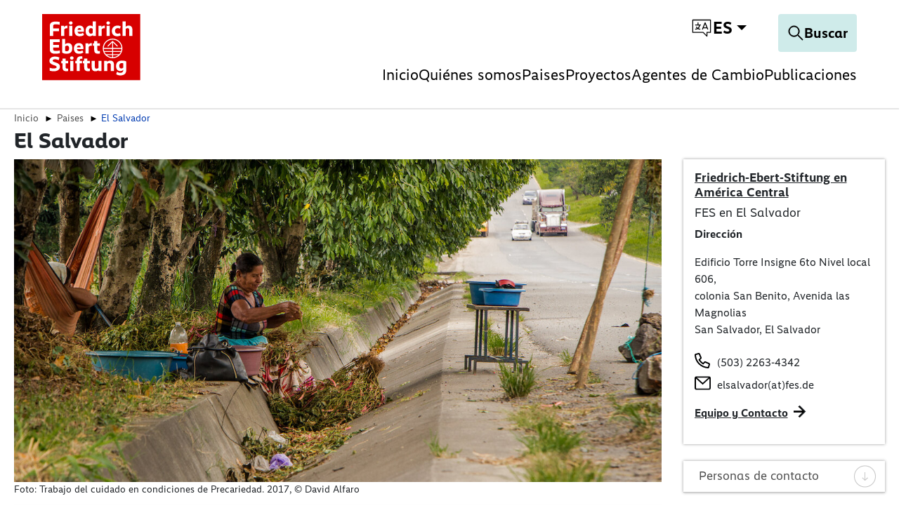

--- FILE ---
content_type: text/html; charset=utf-8
request_url: https://americacentral.fes.de/paises/el-salvador
body_size: 29173
content:
<!DOCTYPE html>
<html dir="ltr">
<head>
    <meta charset="utf-8">

<!-- 
	TYPO3 implementation by FGTCLB GmbH

	This website is powered by TYPO3 - inspiring people to share!
	TYPO3 is a free open source Content Management Framework initially created by Kasper Skaarhoj and licensed under GNU/GPL.
	TYPO3 is copyright 1998-2026 of Kasper Skaarhoj. Extensions are copyright of their respective owners.
	Information and contribution at https://typo3.org/
-->

<link rel="icon" href="/_assets/9cec337f7d9b8a112ff7bc4a21068e10/Icons/favicon.svg" type="image/svg+xml">
<title>El Salvador</title>
<meta name="generator" content="TYPO3 CMS">
<meta name="viewport" content="width=device-width, initial-scale=1">
<meta name="charset" content="utf-8">


<link rel="stylesheet" href="/typo3temp/assets/compressed/merged-c41216808df308548364bc04deab9c0c-870a40e45d6fa409f5dc091d136898d3.css?1763473023" media="all">
<link href="/_assets/vite/fes-theme-mixmode.css" rel="stylesheet" >


<script src="/typo3temp/assets/compressed/merged-ab94d19e6568510337639d9c9c886324-5be29328e0f6b4a1b0ec3fd0d7e1fd4c.js?1763473023"></script>




<link rel="canonical" href="https://americacentral.fes.de/paises/el-salvador.html">

</head>
<body class=" page-2351"  data-qa-pageid="2351">




<dialog id="cookie-consent" aria-modal="true" aria-labelledby="cookie-headline" class="cookie-consent-container">
  <div class="consent-modal">
    
    
      <strong class="cookie-headline">Cookie Settings</strong>
    
    <div class="hint">
      
          <p>This site uses third-party website tracking technologies to provide and continually improve our services, and to display advertisements according to users' interests. I agree and may revoke or change my consent at any time with effect for the future.</p>
        
    </div>

    
  <form autocomplete="off" action="/cookie.json?tx_mindshapecookieconsent_consent%5Baction%5D=consent&amp;tx_mindshapecookieconsent_consent%5Bcontroller%5D=Consent&amp;cHash=79a27e8532db0c09e874b262b4332aab" method="post">
<div>
<input type="hidden" name="tx_mindshapecookieconsent_consent[__referrer][@extension]" value="MindshapeCookieConsent" >
<input type="hidden" name="tx_mindshapecookieconsent_consent[__referrer][@controller]" value="Consent" >
<input type="hidden" name="tx_mindshapecookieconsent_consent[__referrer][@action]" value="modal" >
<input type="hidden" name="tx_mindshapecookieconsent_consent[__referrer][arguments]" value="YTowOnt97aa1fefff41a0255a4fc8de6cd5df51c23d429a9" >
<input type="hidden" name="tx_mindshapecookieconsent_consent[__referrer][@request]" value="{&quot;@extension&quot;:&quot;MindshapeCookieConsent&quot;,&quot;@controller&quot;:&quot;Consent&quot;,&quot;@action&quot;:&quot;modal&quot;}5cd40fd223d77198c7891d71198cbfb1a858fbf2" >
<input type="hidden" name="tx_mindshapecookieconsent_consent[__trustedProperties]" value="{&quot;consent&quot;:{&quot;isAjaxRequest&quot;:1,&quot;currentUrl&quot;:1,&quot;selectAll&quot;:1,&quot;cookieOptions&quot;:[1,1,1]}}44f3a101ae71206d247c5d56fa1ac23c38024595" >
</div>


    <input class="is-ajax" type="hidden" name="tx_mindshapecookieconsent_consent[consent][isAjaxRequest]" value="0" />
    <input type="hidden" name="tx_mindshapecookieconsent_consent[consent][currentUrl]" value="https://americacentral.fes.de/paises/el-salvador" />

    

    <ul class="options">
      <li>
        <label for="modal-option-necessary" class="label">
          <input id="modal-option-necessary" class="option-necessary" type="checkbox" checked disabled>
          Essential
          <span class="checkmark"></span>
        </label>
      </li>
      
        
          <li>
            <label for="modal-option-2" class="label">
              <input id="modal-option-2" class="option" type="checkbox" value="2">
              Functional
              <span class="checkmark"></span>
            </label>
          </li>
        
      
    </ul>

  

    <div class="buttons text-center">
      
        <button class="select-all btn btn--primary" type="submit" name="tx_mindshapecookieconsent_consent[consent][selectAll]" value="1">
          Accept all
        </button>
      

      <button class="save btn btn--secondary" type="submit" name="tx_mindshapecookieconsent_consent[consent][selectAll]" value="0">
        Save
      </button>
    </div>

    <a href="#" class="show-details text-center">
      <span class="more">Show details</span>
      <span class="less">Hide details</span>
    </a>

    <div class="details">
      <div class="detail">
        <div class="option-wrapper">
          <strong class="option-headline">Essential</strong>
          <p>These technologies are required to activate the core functionality of the website.</p>

          <div class="necessary-cookieoptions">
            
              <div class="option-detail-wrapper">
                <div class="option-detail cookie-option">
                  <label for="modal-cookieoption-6" class="label">
                    <input id="modal-cookieoption-6" type="checkbox" checked disabled>
                    Matomo (self hosted)
                    <span class="checkmark"></span>
                  </label>
                </div>
                
    
      <div class="option-detail option-info">
        
            <p>This is an self hosted web analytics platform.</p><p><strong>Data Purposes</strong></p><p>This list represents the purposes of the data collection and processing.</p><ul><li>Analytics</li><li>Optimization</li></ul><p><strong>Technologies Used</strong></p><ul><li>Cookies</li><li>Device fingerprinting</li></ul><p><strong>Data Collected</strong></p><p>This list represents all (personal) data that is collected by or through the use of this service.</p><ul><li>Browser language</li><li>Browser type</li><li>Device operating system</li><li>Device type</li><li>Geographic location</li><li>IP address</li><li>Number of visits</li><li>Referrer URL</li><li>Screen resolution</li><li>Usage data</li><li>Visited sub-pages</li></ul><p><strong>Legal Basis</strong></p><p>In the following the required legal basis for the processing of data is listed.</p><ul><li>Art. 6 para. 1 s. 1 lit. a GDPR</li></ul><p><strong>Retention Period</strong></p><p>The retention period is the time span the collected data is saved for the processing purposes. The data needs to be deleted as soon as it is no longer needed for the stated processing purposes.</p><p>The data will be deleted as soon as they are no longer needed for the processing purposes.</p>
          
      </div>
    

    

    
    
    

    
  
              </div>
            
              <div class="option-detail-wrapper">
                <div class="option-detail cookie-option">
                  <label for="modal-cookieoption-7" class="label">
                    <input id="modal-cookieoption-7" type="checkbox" checked disabled>
                    Cookie Consent
                    <span class="checkmark"></span>
                  </label>
                </div>
                
    

    
      <div class="option-detail option-name">
        <strong class="option-title">Name:</strong>
        <span class="option-value">
          cookie_consent
        </span>
      </div>
    

    
    
      <div class="option-detail option-purpose">
        <strong class="option-title">Purpose:</strong>
        This cookie stores the selected consent options of the user.
      </div>
    
    
      <div class="option-detail option-duration">
        <strong class="option-title">Cookie duration:</strong>
        1 year
      </div>
    

    
  
              </div>
            
          </div>
        </div>
        
          
            <div class="option-wrapper">
              <strong class="option-headline">
                Functional
              </strong>
              
                  <p>These technologies enable us to analyse the use of the website in order to measure and improve performance.</p>
                
              <div class="cookieoptions" data-parent="#modal-option-2">
                
                  <div class="option-detail-wrapper">
                    <div class="option-detail cookie-option">
                      <label for="modal-cookieoption-youtube" class="label">
                        <input type="hidden" name="tx_mindshapecookieconsent_consent[consent][cookieOptions]" value="" /><input data-identifier="youtube" id="modal-cookieoption-youtube" type="checkbox" name="tx_mindshapecookieconsent_consent[consent][cookieOptions][]" value="8" />
                        YouTube
                        <span class="checkmark"></span>
                      </label>
                    </div>
                    
    
      <div class="option-detail option-info">
        
            <p>This is a video player service.</p><p><strong>Processing Company</strong></p><p>Google Ireland Limited</p><p>Google Building Gordon House, 4 Barrow St, Dublin, D04 E5W5, Ireland</p><p><strong>Data Purposes</strong></p><p>This list represents the purposes of the data collection and processing.</p><ul> <li>Displaying Videos</li></ul><p><strong>Technologies Used</strong></p><ul> <li>Cookies (if Privacy-Enhanced Mode is not activated)</li></ul><p><strong>Data Collected</strong></p><p>This list represents all (personal) data that is collected by or through the use of this service.</p><ul> <li>Device information</li><li>IP address</li><li>Referrer URL</li><li>Videos viewed</li></ul><p><strong>Legal Basis</strong></p><p>In the following the required legal basis for the processing of data is listed.</p><ul> <li>Art. 6 para. 1 s. 1 lit. a GDPR</li></ul><p><strong>Location of Processing</strong></p><p>European Union</p><p><strong>Retention Period</strong></p><p>The retention period is the time span the collected data is saved for the processing purposes. The data needs to be deleted as soon as it is no longer needed for the stated processing purposes.</p><p>The data will be deleted as soon as they are no longer needed for the processing purposes.</p><p><strong>Data Recipients</strong></p><ul> <li>Alphabet Inc.</li><li>Google LLC</li><li>Google Ireland Limited</li></ul><p><strong>Data Protection Officer of Processing Company</strong></p><p>Below you can find the email address of the data protection officer of the processing company.</p><p><a href="https://support.google.com/policies/contact/general_privacy_form" target="_blank" rel="noreferrer">https://support.google.com/policies/contact/general_privacy_form</a></p><p><strong>Transfer to Third Countries</strong></p><p>This service may forward the collected data to a different country. Please note that this service might transfer the data to a country without the required data protection standards. If the data is transferred to the USA, there is a risk that your data can be processed by US authorities, for control and surveillance measures, possibly without legal remedies. Below you can find a list of countries to which the data is being transferred. For more information regarding safeguards please refer to the website provider’s privacy policy or contact the website provider directly.</p><p>Worldwide</p><p><strong>Click here to read the privacy policy of the data processor</strong>&nbsp;</p><p><a href="https://policies.google.com/privacy?hl=en" target="_blank" rel="noreferrer">https://policies.google.com/privacy?hl=en</a></p><p><strong>Click here to opt out from this processor across all domains</strong>&nbsp;</p><p><a href="https://safety.google/privacy/privacy-controls/" target="_blank" rel="noreferrer">https://safety.google/privacy/privacy-controls/</a></p><p><strong>Click here to read the cookie policy of the data processor</strong>&nbsp;</p><p><a href="https://policies.google.com/technologies/cookies?hl=en" target="_blank" rel="noreferrer">https://policies.google.com/technologies/cookies?hl=en</a></p><p><strong>Storage Information</strong></p><p>Below you can see the longest potential duration for storage on a device, as set when using the cookie method of storage and if there are any other methods used.</p><ul> <li>Maximum age of cookie storage: 10 years, 2 days</li></ul>
          
      </div>
    

    

    
      <div class="option-detail option-provider">
        <strong class="option-title">Provider:</strong>
        <span class="option-value">
          Google Ireland Limited
        </span>
      </div>
    
    
      <div class="option-detail option-purpose">
        <strong class="option-title">Purpose:</strong>
        Displaying Videos
      </div>
    
    

    
      

<a class="btn btn-link" role="button" data-toggle="collapse" href="#storedInformation-youtube" aria-expanded="false" aria-controls="storedInformation-youtube">
  Stored Information
</a>
<div class="collapse" id="storedInformation-youtube">
  <div class="option-detail option-info">
    <p>This service uses different means of storing information on a user’s device as listed below.</p>
    <ul class="stored-information-list">
      
          
            
  <li>
    <strong>PREF</strong>
    <p>This cookie stores your preferences and other information, in particular preferred language, how many search results you wish to be shown on your page, and whether or not you wish to have Google’s SafeSearch filter turned on.</p>
    <div class="information">
      <div class="duration">Duration: 10 years, 2 days</div>
      <div class="type">Type: cookie</div>
      <div class="domain">Domain: </div>
    </div>
  </li>

          
            
  <li>
    <strong>VISITOR_INFO1_LIVE</strong>
    <p>This cookie measures your bandwidth to determine whether you get the new player interface or the old.</p>
    <div class="information">
      <div class="duration">Duration: 6 months</div>
      <div class="type">Type: cookie</div>
      <div class="domain">Domain: </div>
    </div>
  </li>

          
            
  <li>
    <strong>use_hitbox</strong>
    <p>This cookie increments the views counter on the YouTube video.</p>
    <div class="information">
      <div class="duration">Duration: Session</div>
      <div class="type">Type: cookie</div>
      <div class="domain">Domain: </div>
    </div>
  </li>

          
            
  <li>
    <strong>YSC</strong>
    <p>This is set on pages with embedded YouTube video.</p>
    <div class="information">
      <div class="duration">Duration: Session</div>
      <div class="type">Type: cookie</div>
      <div class="domain">Domain: </div>
    </div>
  </li>

          
        
    </ul>
  </div>
</div>





    
  
                  </div>
                
                  <div class="option-detail-wrapper">
                    <div class="option-detail cookie-option">
                      <label for="modal-cookieoption-vimeo" class="label">
                        <input data-identifier="vimeo" id="modal-cookieoption-vimeo" type="checkbox" name="tx_mindshapecookieconsent_consent[consent][cookieOptions][]" value="9" />
                        Vimeo
                        <span class="checkmark"></span>
                      </label>
                    </div>
                    
    
      <div class="option-detail option-info">
        
            <p>This is a service for displaying video content.</p><p><strong>Processing Company</strong></p><p>Vimeo LLC</p><p>555 West 18th Street, New York, New York 10011, United States of America</p><p><strong>Data Purposes</strong></p><p>This list represents the purposes of the data collection and processing.</p><ul><li>Displaying Videos</li></ul><p><strong>Technologies Used</strong></p><ul><li>Cookies</li></ul><p><strong>Data Collected</strong></p><p>This list represents all (personal) data that is collected by or through the use of this service.</p><ul><li>Browser information</li><li>Browser language</li><li>Browser type</li><li>Cookie information</li><li>Device information</li><li>Device operating system</li><li>Information from third party sources</li><li>IP address</li><li>Pages visited</li><li>Referrer URL</li><li>Information users provide on site</li><li>Search queries</li><li>Geographic location</li><li>Content viewed</li></ul><p><strong>Legal Basis</strong></p><p>In the following the required legal basis for the processing of data is listed.</p><ul><li>Art. 6 para. 1 s. 1 lit. a GDPR</li></ul><p><strong>Location of Processing</strong></p><p>United States of America</p><p><strong>Retention Period</strong></p><p>The retention period is the time span the collected data is saved for the processing purposes. The data needs to be deleted as soon as it is no longer needed for the stated processing purposes.</p><p>The data will be deleted as soon as they are no longer needed for the processing purposes.</p><p><strong>Data Recipients</strong></p><ul><li>Vimeo LLC</li></ul><p><strong>Data Protection Officer of Processing Company</strong></p><p>Below you can find the email address of the data protection officer of the processing company.</p><p><a href="#" target="_blank" data-mailto-token="ocknvq,RtkxceaBxkogq0eqo" data-mailto-vector="2">Privacy(at)vimeo.com</a></p><p><strong>Transfer to Third Countries</strong></p><p>This service may forward the collected data to a different country. Please note that this service might transfer the data to a country without the required data protection standards. If the data is transferred to the USA, there is a risk that your data can be processed by US authorities, for control and surveillance measures, possibly without legal remedies. Below you can find a list of countries to which the data is being transferred. For more information regarding safeguards please refer to the website provider’s privacy policy or contact the website provider directly.</p><p>United States of America</p><p><strong>Click here to read the privacy policy of the data processor</strong>&nbsp;</p><p><a href="https://vimeo.com/privacy" target="_blank" rel="noreferrer">https://vimeo.com/privacy</a></p><p><strong>Click here to opt out from this processor across all domains</strong>&nbsp;</p><p><a href="https://vimeo.com/cookie_policy" target="_blank" rel="noreferrer">https://vimeo.com/cookie_policy</a></p><p><strong>Click here to read the cookie policy of the data processor</strong>&nbsp;</p><p><a href="https://vimeo.com/cookie_policy" target="_blank" rel="noreferrer">https://vimeo.com/cookie_policy</a></p><p><strong>Storage Information</strong></p><p>Below you can see the longest potential duration for storage on a device, as set when using the cookie method of storage and if there are any other methods used.</p><ul><li>Maximum age of cookie storage: 2 years</li></ul>
          
      </div>
    

    

    
      <div class="option-detail option-provider">
        <strong class="option-title">Provider:</strong>
        <span class="option-value">
          Vimeo LLC
        </span>
      </div>
    
    
      <div class="option-detail option-purpose">
        <strong class="option-title">Purpose:</strong>
        Displaying Videos
      </div>
    
    

    
      

<a class="btn btn-link" role="button" data-toggle="collapse" href="#storedInformation-vimeo" aria-expanded="false" aria-controls="storedInformation-vimeo">
  Stored Information
</a>
<div class="collapse" id="storedInformation-vimeo">
  <div class="option-detail option-info">
    <p>This service uses different means of storing information on a user’s device as listed below.</p>
    <ul class="stored-information-list">
      
          
            
  <li>
    <strong>muxData</strong>
    <p>This cookie is used in conjunction with a video player. If the visitor is interrupted while viewing video content, the cookie remembers where to start the video when the visitor reloads the video.</p>
    <div class="information">
      <div class="duration">Duration: Session</div>
      <div class="type">Type: cookie</div>
      <div class="domain">Domain: vimeo.com</div>
    </div>
  </li>

          
            
  <li>
    <strong>has_loggend_in</strong>
    <p>An indicator of if the visitor has ever logged in.</p>
    <div class="information">
      <div class="duration">Duration: Session</div>
      <div class="type">Type: cookie</div>
      <div class="domain">Domain: vimeo.com</div>
    </div>
  </li>

          
            
  <li>
    <strong>vuid</strong>
    <p>Registers a unique ID that is used by Vimeo.</p>
    <div class="information">
      <div class="duration">Duration: 2 years</div>
      <div class="type">Type: cookie</div>
      <div class="domain">Domain: vimeo.com</div>
    </div>
  </li>

          
            
  <li>
    <strong>player</strong>
    <p>Saves the user&#039;s preferences when playing embedded videos from Vimeo.</p>
    <div class="information">
      <div class="duration">Duration: 1 year</div>
      <div class="type">Type: cookie</div>
      <div class="domain">Domain: vimeo.com</div>
    </div>
  </li>

          
            
  <li>
    <strong>is_logged_in</strong>
    <p>Set after a user&#039;s first upload.</p>
    <div class="information">
      <div class="duration">Duration: Session</div>
      <div class="type">Type: cookie</div>
      <div class="domain">Domain: vimeo.com</div>
    </div>
  </li>

          
        
    </ul>
  </div>
</div>





    
  
                  </div>
                
                  <div class="option-detail-wrapper">
                    <div class="option-detail cookie-option">
                      <label for="modal-cookieoption-google_maps" class="label">
                        <input data-identifier="google_maps" id="modal-cookieoption-google_maps" type="checkbox" name="tx_mindshapecookieconsent_consent[consent][cookieOptions][]" value="10" />
                        Google Maps
                        <span class="checkmark"></span>
                      </label>
                    </div>
                    
    
      <div class="option-detail option-info">
        
            <p>This is an integrated map service.</p><p><strong>Processing Company</strong></p><p>Google Ireland Limited</p><p>Gordon House, 4 Barrow St, Dublin 4, Ireland</p><p><strong>Data Purposes</strong></p><p>This list represents the purposes of the data collection and processing.</p><ul><li>Displaying Maps</li></ul><p><strong>Technologies Used</strong></p><ul><li>APIs</li></ul><p><strong>Data Collected</strong></p><p>This list represents all (personal) data that is collected by or through the use of this service.</p><ul><li>Date and time of visit</li><li>Location information</li><li>IP address</li><li>URL</li><li>Usage data</li><li>Search terms</li><li>Geographic location</li></ul><p><strong>Legal Basis</strong></p><p>In the following the required legal basis for the processing of data is listed.</p><ul><li>Art. 6 para. 1 s. 1 lit. a GDPR</li></ul><p><strong>Location of Processing</strong></p><p>European Union</p><p><strong>Retention Period</strong></p><p>The retention period is the time span the collected data is saved for the processing purposes. The data needs to be deleted as soon as it is no longer needed for the stated processing purposes.</p><p>The data will be deleted as soon as they are no longer needed for the processing purposes.</p><p><strong>Data Recipients</strong></p><ul><li>Google Ireland Limited, Google LLC, Alphabet Inc</li></ul><p><strong>Data Protection Officer of Processing Company</strong></p><p>Below you can find the email address of the data protection officer of the processing company.</p><p><a href="https://support.google.com/policies/troubleshooter/7575787?hl=en" target="_blank" rel="noreferrer">https://support.google.com/policies/troubleshooter/7575787?hl=en</a></p><p><strong>Transfer to Third Countries</strong></p><p>This service may forward the collected data to a different country. Please note that this service might transfer the data to a country without the required data protection standards. If the data is transferred to the USA, there is a risk that your data can be processed by US authorities, for control and surveillance measures, possibly without legal remedies. Below you can find a list of countries to which the data is being transferred. For more information regarding safeguards please refer to the website provider’s privacy policy or contact the website provider directly.</p><p>United States of America,Singapore,Taiwan,Chile</p><p><strong>Click here to read the privacy policy of the data processor</strong>&nbsp;</p><p><a href="http://www.google.com/intl/de/policies/privacy/" target="_blank" rel="noreferrer">http://www.google.com/intl/de/policies/privacy/</a></p><p><strong>Click here to opt out from this processor across all domains</strong>&nbsp;</p><p><a href="https://safety.google/privacy/privacy-controls/" target="_blank" rel="noreferrer">https://safety.google/privacy/privacy-controls/</a></p><p><strong>Click here to read the cookie policy of the data processor</strong>&nbsp;</p><p><a href="https://policies.google.com/technologies/cookies?hl=en" target="_blank" rel="noreferrer">https://policies.google.com/technologies/cookies?hl=en</a></p>
          
      </div>
    

    

    
      <div class="option-detail option-provider">
        <strong class="option-title">Provider:</strong>
        <span class="option-value">
          Google Ireland Limited
        </span>
      </div>
    
    
      <div class="option-detail option-purpose">
        <strong class="option-title">Purpose:</strong>
        Displaying Maps
      </div>
    
    

    
  
                  </div>
                
              </div>
            </div>
          
        

      </div>
    </div>

  </form>

  

  





    <small class="footer-links text-center">
      <a href="/aviso-legal.html">Imprint</a>&nbsp;|&nbsp;<a href="/aviso-de-privacidad.html">Datapolicy</a>
    </small>


  
  </div>
</dialog>




<div class="skip-link visually-hidden-focusable">
    <a href="#pageContent">
        
    </a>
</div>

<div class="skip-link visually-hidden-focusable">
    <a href="#fes-footer">
        
    </a>
</div>

<header id="page-header" class="mixmode position-fixed w-100 bg-white">
    <div class="logo">
        
    
            <a href="/index.html">
                <img alt="Logo de la Friedrich-Ebert-Stiftung" title="Friedrich-Ebert-Stiftung" src="/_assets/9cec337f7d9b8a112ff7bc4a21068e10/Icons/General/logo-fes.svg" width="120" height="82" />
            </a>
        


    </div>
    

    
    <nav class="meta-navigation" aria-label="Meta Navigation">
        <ul class="icons d-flex align-items-center m-0 p-0">
            <li>
                <div class="dropdown-center dropdown main-navigation-language desktop">
                    <button class="btn dropdown-toggle" type="button" data-bs-toggle="dropdown" aria-expanded="false" data-bs-offset="0, 10">
                        <span class="t3js-icon icon icon-size-small icon-state-default icon-language-icon-btr" data-identifier="language-icon-btr" aria-hidden="true">
	<span class="icon-markup">
<svg xmlns="http://www.w3.org/2000/svg" xmlns:xlink="http://www.w3.org/1999/xlink" version="1.1" x="0px" y="0px" width="100%" height="100%" viewBox="0 0 32 32" enable-background="new 0 0 32 32" xml:space="preserve">
<g>
	<path d="M28.663,3.831H3.337c-0.37,0-0.67,0.3-0.67,0.67V22.19c0,0.37,0.3,0.67,0.67,0.67h14.545l5.227,5.117   c0.127,0.125,0.297,0.191,0.469,0.191c0.088,0,0.175-0.017,0.259-0.052c0.249-0.105,0.411-0.348,0.411-0.618V22.86h4.416   c0.37,0,0.67-0.3,0.67-0.67V4.502C29.333,4.131,29.034,3.831,28.663,3.831z M27.993,21.52h-4.416c-0.37,0-0.67,0.3-0.67,0.67v3.714   l-4.283-4.193c-0.126-0.122-0.293-0.191-0.469-0.191H4.007V5.172h23.986V21.52z"/>
	<path d="M6.648,17.537c0,0.37,0.3,0.67,0.67,0.67c1.13,0,2.177-0.322,3.096-0.843c0.945,0.542,2.028,0.843,3.149,0.843   c0.37,0,0.67-0.3,0.67-0.67s-0.3-0.67-0.67-0.67c-0.67,0-1.324-0.137-1.925-0.39c1.131-1.063,1.855-2.534,1.965-4.178h0.803   c0.37,0,0.67-0.3,0.67-0.67c0-0.37-0.3-0.67-0.67-0.67h-2.874V8.478c0-0.37-0.3-0.67-0.67-0.67c-0.37,0-0.67,0.3-0.67,0.67v2.481   H7.318c-0.37,0-0.67,0.3-0.67,0.67c0,0.37,0.3,0.67,0.67,0.67h4.945c-0.119,1.394-0.804,2.616-1.835,3.448   c-0.468-0.378-0.876-0.838-1.186-1.373c-0.187-0.323-0.599-0.429-0.916-0.244c-0.319,0.185-0.429,0.595-0.243,0.915   c0.313,0.541,0.708,1.019,1.153,1.436c-0.591,0.247-1.238,0.386-1.917,0.386C6.948,16.867,6.648,17.167,6.648,17.537z"/>
	<path d="M16.984,18.157c0.084,0.034,0.17,0.05,0.255,0.05c0.263,0,0.513-0.156,0.62-0.416l0.636-1.548   c0.027,0.003,0.051,0.016,0.078,0.016h4.774c0.027,0,0.051-0.012,0.078-0.016l0.636,1.548c0.143,0.343,0.535,0.505,0.876,0.365   c0.342-0.141,0.505-0.532,0.365-0.874l-3.721-9.059c-0.103-0.251-0.348-0.416-0.62-0.416s-0.517,0.164-0.62,0.416l-3.722,9.059   C16.479,17.625,16.643,18.016,16.984,18.157z M20.961,10.242l1.921,4.677H19.04L20.961,10.242z"/>
</g>
</svg>
	</span>
	
</span>
                        
                        <span class="language-switch__text">es</span>
                    </button>
                    <ul class="dropdown-menu">
                        
                            
                                <li>
                                    <a
                                        href="/paises/el-salvador.html"
                                        class="dropdown-item  current"
                                        title="Español"
                                        tabindex="-1"
                                    >
                                        Español
                                    </a>
                                </li>
                            
                        
                    </ul>
                </div>
            </li>
        </ul>
    </nav>




    <div class="navigation-actions">
        
    <a aria-label="Search" id="responsive-search-toggle" class="btn" href="/search.html">
        <span class="t3js-icon icon icon-size-small icon-state-default icon-magnifier-icon" data-identifier="magnifier-icon" aria-hidden="true">
	<span class="icon-markup">
<svg xmlns="http://www.w3.org/2000/svg" xmlns:xlink="http://www.w3.org/1999/xlink" version="1.1" x="0px" y="0px" width="24px" height="24px" viewBox="0 0 24 24" enable-background="new 0 0 24 24" xml:space="preserve">
<path d="M21.853,21.141l-6.583-6.582c1.168-1.334,1.883-3.074,1.883-4.982C17.153,5.399,13.754,2,9.577,2C5.398,2,2,5.399,2,9.576  s3.398,7.576,7.577,7.576c1.908,0,3.648-0.715,4.982-1.883l6.583,6.582C21.24,21.95,21.368,22,21.497,22s0.257-0.049,0.356-0.147  C22.049,21.656,22.049,21.337,21.853,21.141z M9.577,16.147c-3.623,0-6.571-2.948-6.571-6.571s2.948-6.57,6.571-6.57  c3.622,0,6.57,2.947,6.57,6.57S13.199,16.147,9.577,16.147z"/>
</svg>
	</span>
	
</span>
        <span class="search-text">
            Buscar
        </span>
    </a>


        
    <button id="responsive-nav-toggle" class="btn" data-bs-toggle="button" aria-expanded="false" aria-label="Toggle menu navigation" >
        <svg width="32" height="32" viewBox="0 0 32 32" fill="none" xmlns="http://www.w3.org/2000/svg">
            <g id="Menu">
                <line id="Line 172" x1="2" y1="6" x2="30" y2="6" stroke="black" stroke-width="2"/>
                <line id="Line 173" x1="2" y1="17" x2="30" y2="17" stroke="black" stroke-width="2"/>
                <line id="Line 174" x1="2" y1="28" x2="30" y2="28" stroke="black" stroke-width="2"/>
            </g>
        </svg>
    </button>


    </div>

    
        
            <nav class="main-navigation mobile" aria-label="Main Navigation">
                <ul class="root-level">
                    
                        
                                <li>
                                    <a
                                        href="/index.html"
                                        class=""
                                    >
                                        Inicio
                                    </a>
                                </li>
                            
                    
                        
                                <li class="has-children">
                                    <a href="#" aria-expanded="false">Quiénes somos</a>
                                    <div class="submenu" >
                                        <ul>
                                            <li><a class="close-submenu" href="#">back</a></li>
                                            
                                                
                                                        <li>
                                                            <a
                                                                href="/quienes-somos.html"
                                                                class="overview"
                                                            >
                                                                Overview: Quiénes somos
                                                            </a>
                                                        </li>
                                                    
                                            
                                                
                                                        <li>
                                                            <a
                                                                href="/quienes-somos/friedrich-ebert-stiftung.html"
                                                                class=""
                                                            >
                                                                Friedrich-Ebert-Stiftung
                                                            </a>
                                                        </li>
                                                    
                                            
                                                
                                                        <li>
                                                            <a
                                                                href="/quienes-somos/fes-en-america-central.html"
                                                                class=""
                                                            >
                                                                FES en América Central
                                                            </a>
                                                        </li>
                                                    
                                            
                                                
                                                        <li>
                                                            <a
                                                                href="/quienes-somos/feslibredeacoso.html"
                                                                class=""
                                                            >
                                                                #FESLibreDeAcoso
                                                            </a>
                                                        </li>
                                                    
                                            
                                                
                                                        <li>
                                                            <a
                                                                href="/quienes-somos/fes-en-america-latina.html"
                                                                class=""
                                                            >
                                                                FES en América Latina
                                                            </a>
                                                        </li>
                                                    
                                            
                                                
                                                        <li>
                                                            <a
                                                                href="/quienes-somos/equipo-y-contacto.html"
                                                                class=""
                                                            >
                                                                Equipo y Contacto
                                                            </a>
                                                        </li>
                                                    
                                            
                                        </ul>
                                    </div>
                                </li>
                            
                    
                        
                                <li class="has-children">
                                    <a href="#" aria-expanded="false">Paises</a>
                                    <div class="submenu" >
                                        <ul>
                                            <li><a class="close-submenu" href="#">back</a></li>
                                            
                                                
                                                        <li>
                                                            <a
                                                                href="/paises.html"
                                                                class="overview"
                                                            >
                                                                Overview: Paises
                                                            </a>
                                                        </li>
                                                    
                                            
                                                
                                                        <li class="has-children">
                                                            <a href="#" aria-expanded="false">Costa Rica</a>
                                                            <div class="submenu">
                                                                <ul>
                                                                    <li><a class="close-submenu" href="#">back</a></li>
                                                                    
                                                                        
                                                                                <li>
                                                                                    <a
                                                                                        href="/paises/costa-rica.html"
                                                                                        class="overview"
                                                                                    >
                                                                                        Overview: Costa Rica
                                                                                    </a>
                                                                                </li>
                                                                            
                                                                    
                                                                        
                                                                                <li>
                                                                                    <a
                                                                                        href="/paises/costa-rica/publicaciones-costa-rica.html"
                                                                                        class=""
                                                                                    >
                                                                                        Publicaciones Costa Rica
                                                                                    </a>
                                                                                </li>
                                                                            
                                                                    
                                                                </ul>
                                                            </div>
                                                        </li>
                                                    
                                            
                                                
                                                        <li class="has-children">
                                                            <a href="#" aria-expanded="false">El Salvador</a>
                                                            <div class="submenu">
                                                                <ul>
                                                                    <li><a class="close-submenu" href="#">back</a></li>
                                                                    
                                                                        
                                                                                <li>
                                                                                    <a
                                                                                        href="/paises/el-salvador.html"
                                                                                        class="overview"
                                                                                    >
                                                                                        Overview: El Salvador
                                                                                    </a>
                                                                                </li>
                                                                            
                                                                    
                                                                        
                                                                                <li>
                                                                                    <a
                                                                                        href="/paises/el-salvador/publicaciones-el-salvador.html"
                                                                                        class=""
                                                                                    >
                                                                                        Publicaciones El Salvador
                                                                                    </a>
                                                                                </li>
                                                                            
                                                                    
                                                                </ul>
                                                            </div>
                                                        </li>
                                                    
                                            
                                                
                                                        <li class="has-children">
                                                            <a href="#" aria-expanded="false">Guatemala</a>
                                                            <div class="submenu">
                                                                <ul>
                                                                    <li><a class="close-submenu" href="#">back</a></li>
                                                                    
                                                                        
                                                                                <li>
                                                                                    <a
                                                                                        href="/paises/guatemala.html"
                                                                                        class="overview"
                                                                                    >
                                                                                        Overview: Guatemala
                                                                                    </a>
                                                                                </li>
                                                                            
                                                                    
                                                                        
                                                                                <li>
                                                                                    <a
                                                                                        href="/paises/guatemala/publicaciones-guatemala.html"
                                                                                        class=""
                                                                                    >
                                                                                        Publicaciones Guatemala
                                                                                    </a>
                                                                                </li>
                                                                            
                                                                    
                                                                </ul>
                                                            </div>
                                                        </li>
                                                    
                                            
                                                
                                                        <li class="has-children">
                                                            <a href="#" aria-expanded="false">Honduras</a>
                                                            <div class="submenu">
                                                                <ul>
                                                                    <li><a class="close-submenu" href="#">back</a></li>
                                                                    
                                                                        
                                                                                <li>
                                                                                    <a
                                                                                        href="/paises/honduras.html"
                                                                                        class="overview"
                                                                                    >
                                                                                        Overview: Honduras
                                                                                    </a>
                                                                                </li>
                                                                            
                                                                    
                                                                        
                                                                                <li>
                                                                                    <a
                                                                                        href="/paises/honduras/publicaciones-honduras.html"
                                                                                        class=""
                                                                                    >
                                                                                        Publicaciones Honduras
                                                                                    </a>
                                                                                </li>
                                                                            
                                                                    
                                                                </ul>
                                                            </div>
                                                        </li>
                                                    
                                            
                                                
                                                        <li class="has-children">
                                                            <a href="#" aria-expanded="false">Panamá</a>
                                                            <div class="submenu">
                                                                <ul>
                                                                    <li><a class="close-submenu" href="#">back</a></li>
                                                                    
                                                                        
                                                                                <li>
                                                                                    <a
                                                                                        href="/paises/panama.html"
                                                                                        class="overview"
                                                                                    >
                                                                                        Overview: Panamá
                                                                                    </a>
                                                                                </li>
                                                                            
                                                                    
                                                                        
                                                                                <li>
                                                                                    <a
                                                                                        href="/paises/panama/publicaciones-panama.html"
                                                                                        class=""
                                                                                    >
                                                                                        Publicaciones Panamá
                                                                                    </a>
                                                                                </li>
                                                                            
                                                                    
                                                                </ul>
                                                            </div>
                                                        </li>
                                                    
                                            
                                        </ul>
                                    </div>
                                </li>
                            
                    
                        
                                <li class="has-children">
                                    <a href="#" aria-expanded="false">Proyectos</a>
                                    <div class="submenu" >
                                        <ul>
                                            <li><a class="close-submenu" href="#">back</a></li>
                                            
                                                
                                                        <li>
                                                            <a
                                                                href="/proyectos.html"
                                                                class="overview"
                                                            >
                                                                Overview: Proyectos
                                                            </a>
                                                        </li>
                                                    
                                            
                                                
                                                        <li>
                                                            <a
                                                                href="/proyectos/transformacion-social-ecologica.html"
                                                                class=""
                                                            >
                                                                Transformación Social-Ecológica
                                                            </a>
                                                        </li>
                                                    
                                            
                                                
                                                        <li>
                                                            <a
                                                                href="/proyectos/juventudes-progresistas.html"
                                                                class=""
                                                            >
                                                                Juventudes Progresistas
                                                            </a>
                                                        </li>
                                                    
                                            
                                        </ul>
                                    </div>
                                </li>
                            
                    
                        
                                <li class="has-children">
                                    <a href="#" aria-expanded="false">Agentes de Cambio</a>
                                    <div class="submenu" >
                                        <ul>
                                            <li><a class="close-submenu" href="#">back</a></li>
                                            
                                                
                                                        <li>
                                                            <a
                                                                href="/agentes-de-cambio.html"
                                                                class="overview"
                                                            >
                                                                Overview: Agentes de Cambio
                                                            </a>
                                                        </li>
                                                    
                                            
                                                
                                                        <li class="has-children">
                                                            <a href="#" aria-expanded="false">Lúdica Política</a>
                                                            <div class="submenu">
                                                                <ul>
                                                                    <li><a class="close-submenu" href="#">back</a></li>
                                                                    
                                                                        
                                                                                <li>
                                                                                    <a
                                                                                        href="/ludica-politica.html"
                                                                                        class="overview"
                                                                                    >
                                                                                        Overview: Lúdica Política
                                                                                    </a>
                                                                                </li>
                                                                            
                                                                    
                                                                        
                                                                                <li>
                                                                                    <a
                                                                                        href="/ludica-politica/cafe-politico.html"
                                                                                        class=""
                                                                                    >
                                                                                        Café político
                                                                                    </a>
                                                                                </li>
                                                                            
                                                                    
                                                                        
                                                                                <li>
                                                                                    <a
                                                                                        href="/ludica-politica/la-silla-vacia.html"
                                                                                        class=""
                                                                                    >
                                                                                        La silla vacía
                                                                                    </a>
                                                                                </li>
                                                                            
                                                                    
                                                                        
                                                                                <li>
                                                                                    <a
                                                                                        href="/ludica-politica/paleta-de-voces.html"
                                                                                        class=""
                                                                                    >
                                                                                        Paleta de voces
                                                                                    </a>
                                                                                </li>
                                                                            
                                                                    
                                                                        
                                                                                <li>
                                                                                    <a
                                                                                        href="/ludica-politica/la-memeoteca.html"
                                                                                        class=""
                                                                                    >
                                                                                        La memeoteca
                                                                                    </a>
                                                                                </li>
                                                                            
                                                                    
                                                                        
                                                                                <li>
                                                                                    <a
                                                                                        href="/ludica-politica/futuro-verde.html"
                                                                                        class=""
                                                                                    >
                                                                                        Futuro verde
                                                                                    </a>
                                                                                </li>
                                                                            
                                                                    
                                                                        
                                                                                <li>
                                                                                    <a
                                                                                        href="/ludica-politica/conexiones.html"
                                                                                        class=""
                                                                                    >
                                                                                        Conexiones
                                                                                    </a>
                                                                                </li>
                                                                            
                                                                    
                                                                </ul>
                                                            </div>
                                                        </li>
                                                    
                                            
                                        </ul>
                                    </div>
                                </li>
                            
                    
                        
                                <li>
                                    <a
                                        href="/publicaciones.html"
                                        class=""
                                    >
                                        Publicaciones
                                    </a>
                                </li>
                            
                    
                </ul>
            </nav>
            <nav class="main-navigation-language mobile" aria-label="Language Navigation english">
                <div class="dropup-left dropup d-grid">
                    <button class="btn btn-primary dropdown-toggle text-lg" type="button" data-bs-toggle="dropdown" aria-expanded="false" data-bs-offset="0, 10">
                        <span class="t3js-icon icon icon-size-small icon-state-default icon-language-icon-btr" data-identifier="language-icon-btr" aria-hidden="true">
	<span class="icon-markup">
<svg xmlns="http://www.w3.org/2000/svg" xmlns:xlink="http://www.w3.org/1999/xlink" version="1.1" x="0px" y="0px" width="100%" height="100%" viewBox="0 0 32 32" enable-background="new 0 0 32 32" xml:space="preserve">
<g>
	<path d="M28.663,3.831H3.337c-0.37,0-0.67,0.3-0.67,0.67V22.19c0,0.37,0.3,0.67,0.67,0.67h14.545l5.227,5.117   c0.127,0.125,0.297,0.191,0.469,0.191c0.088,0,0.175-0.017,0.259-0.052c0.249-0.105,0.411-0.348,0.411-0.618V22.86h4.416   c0.37,0,0.67-0.3,0.67-0.67V4.502C29.333,4.131,29.034,3.831,28.663,3.831z M27.993,21.52h-4.416c-0.37,0-0.67,0.3-0.67,0.67v3.714   l-4.283-4.193c-0.126-0.122-0.293-0.191-0.469-0.191H4.007V5.172h23.986V21.52z"/>
	<path d="M6.648,17.537c0,0.37,0.3,0.67,0.67,0.67c1.13,0,2.177-0.322,3.096-0.843c0.945,0.542,2.028,0.843,3.149,0.843   c0.37,0,0.67-0.3,0.67-0.67s-0.3-0.67-0.67-0.67c-0.67,0-1.324-0.137-1.925-0.39c1.131-1.063,1.855-2.534,1.965-4.178h0.803   c0.37,0,0.67-0.3,0.67-0.67c0-0.37-0.3-0.67-0.67-0.67h-2.874V8.478c0-0.37-0.3-0.67-0.67-0.67c-0.37,0-0.67,0.3-0.67,0.67v2.481   H7.318c-0.37,0-0.67,0.3-0.67,0.67c0,0.37,0.3,0.67,0.67,0.67h4.945c-0.119,1.394-0.804,2.616-1.835,3.448   c-0.468-0.378-0.876-0.838-1.186-1.373c-0.187-0.323-0.599-0.429-0.916-0.244c-0.319,0.185-0.429,0.595-0.243,0.915   c0.313,0.541,0.708,1.019,1.153,1.436c-0.591,0.247-1.238,0.386-1.917,0.386C6.948,16.867,6.648,17.167,6.648,17.537z"/>
	<path d="M16.984,18.157c0.084,0.034,0.17,0.05,0.255,0.05c0.263,0,0.513-0.156,0.62-0.416l0.636-1.548   c0.027,0.003,0.051,0.016,0.078,0.016h4.774c0.027,0,0.051-0.012,0.078-0.016l0.636,1.548c0.143,0.343,0.535,0.505,0.876,0.365   c0.342-0.141,0.505-0.532,0.365-0.874l-3.721-9.059c-0.103-0.251-0.348-0.416-0.62-0.416s-0.517,0.164-0.62,0.416l-3.722,9.059   C16.479,17.625,16.643,18.016,16.984,18.157z M20.961,10.242l1.921,4.677H19.04L20.961,10.242z"/>
</g>
</svg>
	</span>
	
</span>
                        
                        <span class="language-switch__text">Español</span>
                    </button>
                    <ul class="dropdown-menu w-100">
                        
                            
                                <li>
                                    <a
                                        href="/paises/el-salvador.html"
                                        class="dropdown-item  current"
                                        title="Español"
                                        tabindex="-1"
                                    >
                                        Español
                                    </a>
                                </li>
                            
                        
                    </ul>
                </div>
            </nav>
        
    
    
        
            <nav class="main-navigation desktop" aria-label="Main Navigation">
                <ul class="root-level">
                    
                        
                                <li>
                                    <a
                                        href="/index.html"
                                        data-page="2320"
                                        class=""
                                    >
                                        Inicio
                                    </a>
                                </li>
                            
                    
                        
                                <li class="has-children">
                                    <a href="#" aria-expanded="false" data-page="2321" >Quiénes somos</a>
                                    <div class="submenu" >
                                        <button class="submenu-close-button" aria-label="close">
                                            close
                                        </button>
                                        <div class="submenu-title-wrapper">
                                            <span class="submenu-title" data-page="2321">Quiénes somos</span>
                                        </div>
                                        <div class="submenu-wrapper">
                                            <ul>
                                            
                                                
                                                        <li>
                                                            <a
                                                                href="/quienes-somos.html"
                                                                data-page="2321"
                                                                class="overview"
                                                            >
                                                                Overview: Quiénes somos
                                                            </a>
                                                        </li>
                                                    
                                            
                                                
                                                        <li>
                                                            <a
                                                                href="/quienes-somos/friedrich-ebert-stiftung.html"
                                                                data-page="2327"
                                                                class=""
                                                            >
                                                                Friedrich-Ebert-Stiftung
                                                            </a>
                                                        </li>
                                                    
                                            
                                                
                                                        <li>
                                                            <a
                                                                href="/quienes-somos/fes-en-america-central.html"
                                                                data-page="2328"
                                                                class=""
                                                            >
                                                                FES en América Central
                                                            </a>
                                                        </li>
                                                    
                                            
                                                
                                                        <li>
                                                            <a
                                                                href="/quienes-somos/feslibredeacoso.html"
                                                                data-page="2391"
                                                                class=""
                                                            >
                                                                #FESLibreDeAcoso
                                                            </a>
                                                        </li>
                                                    
                                            
                                                
                                                        <li>
                                                            <a
                                                                href="/quienes-somos/fes-en-america-latina.html"
                                                                data-page="2375"
                                                                class=""
                                                            >
                                                                FES en América Latina
                                                            </a>
                                                        </li>
                                                    
                                            
                                                
                                                        <li>
                                                            <a
                                                                href="/quienes-somos/equipo-y-contacto.html"
                                                                data-page="2329"
                                                                class=""
                                                            >
                                                                Equipo y Contacto
                                                            </a>
                                                        </li>
                                                    
                                            
                                        </ul>
                                        <div>
                                    </div>
                                </li>
                            
                    
                        
                                <li class="has-children">
                                    <a href="#" aria-expanded="false" data-page="2345" >Paises</a>
                                    <div class="submenu" >
                                        <button class="submenu-close-button" aria-label="close">
                                            close
                                        </button>
                                        <div class="submenu-title-wrapper">
                                            <span class="submenu-title" data-page="2345">Paises</span>
                                        </div>
                                        <div class="submenu-wrapper">
                                            <ul>
                                            
                                                
                                                        <li>
                                                            <a
                                                                href="/paises.html"
                                                                data-page="2345"
                                                                class="overview"
                                                            >
                                                                Overview: Paises
                                                            </a>
                                                        </li>
                                                    
                                            
                                                
                                                        <li class="has-children">
                                                            <a href="#" aria-expanded="false" data-page="2348">Costa Rica</a>
                                                            <div class="submenu">
                                                                <ul>
                                                                    
                                                                        
                                                                                <li>
                                                                                    <a
                                                                                        href="/paises/costa-rica.html"
                                                                                        data-page="2348"
                                                                                        class="overview"
                                                                                    >
                                                                                        Overview: Costa Rica
                                                                                    </a>
                                                                                </li>
                                                                            
                                                                    
                                                                        
                                                                                <li>
                                                                                    <a
                                                                                        href="/paises/costa-rica/publicaciones-costa-rica.html"
                                                                                        data-page="2374"
                                                                                        class=""
                                                                                    >
                                                                                        Publicaciones Costa Rica
                                                                                    </a>
                                                                                </li>
                                                                            
                                                                    
                                                                </ul>
                                                            </div>
                                                        </li>
                                                    
                                            
                                                
                                                        <li class="has-children">
                                                            <a href="#" aria-expanded="false" data-page="2352">El Salvador</a>
                                                            <div class="submenu">
                                                                <ul>
                                                                    
                                                                        
                                                                                <li>
                                                                                    <a
                                                                                        href="/paises/el-salvador.html"
                                                                                        data-page="2352"
                                                                                        class="overview"
                                                                                    >
                                                                                        Overview: El Salvador
                                                                                    </a>
                                                                                </li>
                                                                            
                                                                    
                                                                        
                                                                                <li>
                                                                                    <a
                                                                                        href="/paises/el-salvador/publicaciones-el-salvador.html"
                                                                                        data-page="2376"
                                                                                        class=""
                                                                                    >
                                                                                        Publicaciones El Salvador
                                                                                    </a>
                                                                                </li>
                                                                            
                                                                    
                                                                </ul>
                                                            </div>
                                                        </li>
                                                    
                                            
                                                
                                                        <li class="has-children">
                                                            <a href="#" aria-expanded="false" data-page="2346">Guatemala</a>
                                                            <div class="submenu">
                                                                <ul>
                                                                    
                                                                        
                                                                                <li>
                                                                                    <a
                                                                                        href="/paises/guatemala.html"
                                                                                        data-page="2346"
                                                                                        class="overview"
                                                                                    >
                                                                                        Overview: Guatemala
                                                                                    </a>
                                                                                </li>
                                                                            
                                                                    
                                                                        
                                                                                <li>
                                                                                    <a
                                                                                        href="/paises/guatemala/publicaciones-guatemala.html"
                                                                                        data-page="2377"
                                                                                        class=""
                                                                                    >
                                                                                        Publicaciones Guatemala
                                                                                    </a>
                                                                                </li>
                                                                            
                                                                    
                                                                </ul>
                                                            </div>
                                                        </li>
                                                    
                                            
                                                
                                                        <li class="has-children">
                                                            <a href="#" aria-expanded="false" data-page="2347">Honduras</a>
                                                            <div class="submenu">
                                                                <ul>
                                                                    
                                                                        
                                                                                <li>
                                                                                    <a
                                                                                        href="/paises/honduras.html"
                                                                                        data-page="2347"
                                                                                        class="overview"
                                                                                    >
                                                                                        Overview: Honduras
                                                                                    </a>
                                                                                </li>
                                                                            
                                                                    
                                                                        
                                                                                <li>
                                                                                    <a
                                                                                        href="/paises/honduras/publicaciones-honduras.html"
                                                                                        data-page="2378"
                                                                                        class=""
                                                                                    >
                                                                                        Publicaciones Honduras
                                                                                    </a>
                                                                                </li>
                                                                            
                                                                    
                                                                </ul>
                                                            </div>
                                                        </li>
                                                    
                                            
                                                
                                                        <li class="has-children">
                                                            <a href="#" aria-expanded="false" data-page="2364">Panamá</a>
                                                            <div class="submenu">
                                                                <ul>
                                                                    
                                                                        
                                                                                <li>
                                                                                    <a
                                                                                        href="/paises/panama.html"
                                                                                        data-page="2364"
                                                                                        class="overview"
                                                                                    >
                                                                                        Overview: Panamá
                                                                                    </a>
                                                                                </li>
                                                                            
                                                                    
                                                                        
                                                                                <li>
                                                                                    <a
                                                                                        href="/paises/panama/publicaciones-panama.html"
                                                                                        data-page="2380"
                                                                                        class=""
                                                                                    >
                                                                                        Publicaciones Panamá
                                                                                    </a>
                                                                                </li>
                                                                            
                                                                    
                                                                </ul>
                                                            </div>
                                                        </li>
                                                    
                                            
                                        </ul>
                                        <div>
                                    </div>
                                </li>
                            
                    
                        
                                <li class="has-children">
                                    <a href="#" aria-expanded="false" data-page="2323" >Proyectos</a>
                                    <div class="submenu" >
                                        <button class="submenu-close-button" aria-label="close">
                                            close
                                        </button>
                                        <div class="submenu-title-wrapper">
                                            <span class="submenu-title" data-page="2323">Proyectos</span>
                                        </div>
                                        <div class="submenu-wrapper">
                                            <ul>
                                            
                                                
                                                        <li>
                                                            <a
                                                                href="/proyectos.html"
                                                                data-page="2323"
                                                                class="overview"
                                                            >
                                                                Overview: Proyectos
                                                            </a>
                                                        </li>
                                                    
                                            
                                                
                                                        <li>
                                                            <a
                                                                href="/proyectos/transformacion-social-ecologica.html"
                                                                data-page="2341"
                                                                class=""
                                                            >
                                                                Transformación Social-Ecológica
                                                            </a>
                                                        </li>
                                                    
                                            
                                                
                                                        <li>
                                                            <a
                                                                href="/proyectos/juventudes-progresistas.html"
                                                                data-page="2342"
                                                                class=""
                                                            >
                                                                Juventudes Progresistas
                                                            </a>
                                                        </li>
                                                    
                                            
                                        </ul>
                                        <div>
                                    </div>
                                </li>
                            
                    
                        
                                <li class="has-children">
                                    <a href="#" aria-expanded="false" data-page="2343" >Agentes de Cambio</a>
                                    <div class="submenu" >
                                        <button class="submenu-close-button" aria-label="close">
                                            close
                                        </button>
                                        <div class="submenu-title-wrapper">
                                            <span class="submenu-title" data-page="2343">Agentes de Cambio</span>
                                        </div>
                                        <div class="submenu-wrapper">
                                            <ul>
                                            
                                                
                                                        <li>
                                                            <a
                                                                href="/agentes-de-cambio.html"
                                                                data-page="2343"
                                                                class="overview"
                                                            >
                                                                Overview: Agentes de Cambio
                                                            </a>
                                                        </li>
                                                    
                                            
                                                
                                                        <li class="has-children">
                                                            <a href="#" aria-expanded="false" data-page="2388">Lúdica Política</a>
                                                            <div class="submenu">
                                                                <ul>
                                                                    
                                                                        
                                                                                <li>
                                                                                    <a
                                                                                        href="/ludica-politica.html"
                                                                                        data-page="2388"
                                                                                        class="overview"
                                                                                    >
                                                                                        Overview: Lúdica Política
                                                                                    </a>
                                                                                </li>
                                                                            
                                                                    
                                                                        
                                                                                <li>
                                                                                    <a
                                                                                        href="/ludica-politica/cafe-politico.html"
                                                                                        data-page="2382"
                                                                                        class=""
                                                                                    >
                                                                                        Café político
                                                                                    </a>
                                                                                </li>
                                                                            
                                                                    
                                                                        
                                                                                <li>
                                                                                    <a
                                                                                        href="/ludica-politica/la-silla-vacia.html"
                                                                                        data-page="2383"
                                                                                        class=""
                                                                                    >
                                                                                        La silla vacía
                                                                                    </a>
                                                                                </li>
                                                                            
                                                                    
                                                                        
                                                                                <li>
                                                                                    <a
                                                                                        href="/ludica-politica/paleta-de-voces.html"
                                                                                        data-page="2384"
                                                                                        class=""
                                                                                    >
                                                                                        Paleta de voces
                                                                                    </a>
                                                                                </li>
                                                                            
                                                                    
                                                                        
                                                                                <li>
                                                                                    <a
                                                                                        href="/ludica-politica/la-memeoteca.html"
                                                                                        data-page="2385"
                                                                                        class=""
                                                                                    >
                                                                                        La memeoteca
                                                                                    </a>
                                                                                </li>
                                                                            
                                                                    
                                                                        
                                                                                <li>
                                                                                    <a
                                                                                        href="/ludica-politica/futuro-verde.html"
                                                                                        data-page="2386"
                                                                                        class=""
                                                                                    >
                                                                                        Futuro verde
                                                                                    </a>
                                                                                </li>
                                                                            
                                                                    
                                                                        
                                                                                <li>
                                                                                    <a
                                                                                        href="/ludica-politica/conexiones.html"
                                                                                        data-page="2387"
                                                                                        class=""
                                                                                    >
                                                                                        Conexiones
                                                                                    </a>
                                                                                </li>
                                                                            
                                                                    
                                                                </ul>
                                                            </div>
                                                        </li>
                                                    
                                            
                                        </ul>
                                        <div>
                                    </div>
                                </li>
                            
                    
                        
                                <li>
                                    <a
                                        href="/publicaciones.html"
                                        data-page="2325"
                                        class=""
                                    >
                                        Publicaciones
                                    </a>
                                </li>
                            
                    
                </ul>
            </nav>
        
    
</header>



<!--TYPO3SEARCH_begin-->
<main class="container" id="main-content">
    



    <nav aria-label="breadcrumb"><ul class="breadcrumb"><li class="breadcrumb-item first-after"><a href="/index.html">Inicio</a></li><li class="breadcrumb-item"><a href="/paises.html">Paises</a></li><li class="breadcrumb-item current"><a href="/paises/el-salvador.html">El Salvador</a></li></ul></nav>




    
    <div class="row">
        <div class="col-12">
            
            


<script type="text/javascript">
	var moreInformationText = 'Más información';
	var hideMoreInformationText = 'Ocultar más información';
	var moreText = 'Leer más';
</script>



<div id="c43773" class="frame frame-default frame-type-header frame-layout-0 "><div class="csc-header"><h1 class="">
                El Salvador
            </h1></div></div>




        </div>
    </div>
    <div class="row">
        <div class="col-12 col-xl-9 col-md-8">
            <div class="row">
                <div class="col-12">
                    
                    


<script type="text/javascript">
	var moreInformationText = 'Más información';
	var hideMoreInformationText = 'Ocultar más información';
	var moreText = 'Leer más';
</script>



<div id="c43775" class="frame frame-default frame-type-image frame-layout-0 "><div class="ce-image ce-center ce-above"><div class="ce-gallery" data-ce-columns="1" data-ce-images="1"><div class="ce-outer"><div class="ce-inner"><div class="row ce-row"><div class="col-12 ce-column"><figure class="image"><img class="image-embed-item" alt="Trabajo del cuidado en condiciones de Precariedad, 2017" title="SV52017 Trabajo informal y cuidados FES DAlfaro" src="/fileadmin/_processed_/3/7/csm_SV52017_Trabajo_informal_y_cuidados_FES-DAlfaro_fba2d1aa0f.jpg" width="1200" height="599" loading="lazy" /><figcaption class="image-caption" style="max-width: 100%;">
			Foto: Trabajo del cuidado en condiciones de Precariedad. 2017, © David Alfaro
		</figcaption></figure></div></div></div></div></div></div></div>






<script type="text/javascript">
	var moreInformationText = 'Más información';
	var hideMoreInformationText = 'Ocultar más información';
	var moreText = 'Leer más';
</script>



<div class="white-box box-padding "><div class="ce-textpic ce-center ce-above"><div class="ce-gallery" data-ce-columns="1" data-ce-images="1"><div class="ce-outer"><div class="ce-inner"><div class="ce-column"><div class="imageElement"><figure class="image"><a href="#" modal-image data-src="/fileadmin/user_upload/VF_Digital_Infografia_Poblacion_LGTBQ_ante_COVID-19.png"><img class="image-embed-item" title="VF Digital Infografia Poblacion LGTBQ ante COVID 19" src="/fileadmin/_processed_/1/b/csm_VF_Digital_Infografia_Poblacion_LGTBQ_ante_COVID-19_9024174010.png" width="1200" height="1552" loading="lazy" alt="" /></a></figure></div></div></div></div></div><div class="ce-bodytext"><p>El limitado acceso de la población LGBTQ al empleo formal implica a la vez, el hecho de noacceder a la seguridad social y, por tanto, que estas personas y sus familias accedan a la salud únicamente a través de la red de salud pública, que suele tener mayor nivel de saturación. Estos aspectos han sido determinantes para las condiciones en que esta población y sus familias se han enfrentado a la pandemia del COVID-19.</p></div></div></div>






<script type="text/javascript">
	var moreInformationText = 'Más información';
	var hideMoreInformationText = 'Ocultar más información';
	var moreText = 'Leer más';
</script>



<div class="white-box box-padding "><div class="ce-textpic ce-center ce-above"><div class="ce-gallery" data-ce-columns="1" data-ce-images="1"><div class="ce-outer"><div class="ce-inner"><div class="ce-column"><div class="imageElement"><figure class="image"><a href="#" modal-image data-src="/fileadmin/user_upload/Trabajadoras_Sexuales_Frente_al_COVID_19.png"><img class="image-embed-item" title="Trabajadoras Sexuales Frente al COVID 19" src="/fileadmin/user_upload/Trabajadoras_Sexuales_Frente_al_COVID_19.png" width="946" height="1222" loading="lazy" alt="" /></a></figure></div></div></div></div></div><div class="ce-bodytext"><p>Actualmente en El Salvador ningún marco legal menciona el trabajo sexual expresamente, ni para penalizarlo, ni para reconocerlo como un trabajo legítimo. La falta de reconocimiento de esta actividad como una labor legítima y, el estigma social que recae sobre quienes lo ejercen, limita, entre otras cosas, el acceso pleno a servicios de salud, colocándolas en una situación aún más adversa para hacer frente a la pandemia.</p></div></div></div>






<script type="text/javascript">
	var moreInformationText = 'Más información';
	var hideMoreInformationText = 'Ocultar más información';
	var moreText = 'Leer más';
</script>



<div class="white-box box-padding "><div class="csc-header"><h2 class="">
                “Trabajadoras sexuales frente al COVID-  19”.
            </h2></div><div class="ce-textpic ce-center ce-above"><div class="ce-gallery" data-ce-columns="1" data-ce-images="1"><div class="ce-outer"><div class="ce-inner"><div class="ce-column"><figure class="video" itemprop="video" itemscope itemtype="https://schema.org/VideoObject"><div class="video-embed"><div class="video-container"><a href="#play" class="video-shariff-play" data-video="&quot;\n\u003Ciframe src=\&quot;https:\/\/www.youtube-nocookie.com\/embed\/YbcYP_mBbK4?autohide=1&amp;amp;controls=1&amp;amp;enablejsapi=1&amp;amp;origin=https%3A%2F%2Famericacentral.fes.de\&quot; allowfullscreen width=\&quot;793\&quot; height=\&quot;448\&quot; class=\&quot;video-embed-item\&quot; title=\&quot;FES El Salvador Trabajadoras Sexuales frente al COVID 19 VF\&quot; allow=\&quot;fullscreen\&quot;\u003E\u003C\/iframe\u003E\n\n&quot;"><img itemprop="thumbnailUrl" alt="FES El Salvador Trabajadoras Sexuales frente al COVID 19 VF" src="/typo3temp/assets/_processed_/8/2/csm_youtube_16042900f50fadc357f0da81e5969684_c27589bd93.jpg" width="793" height="448" /><span class="video-shariff-preview-overlay"></span><div class="video-shariff-preview"><span class="video-shariff-preview-icon"></span></div></a><div class="video-shariff-privacy-content"><span class="video-shariff-preview-text video-shariff-preview-text-heading">
                            Data privacy notice for the video
                        </span><span class="video-shariff-preview-text video-shariff-preview-text-description" style="display: none;">
                            We take care about your privacy. Only when you click here, data from third party servers will be loaded.
                        </span></div></div></div></figure></div></div></div></div><div class="ce-bodytext"><p>Dado que las trabajadoras sexuales no han sido prioridad para las instituciones públicas vinculadas a la protección social, muchas de ellas se han visto obligadas a seguir laborando, pese al alto riesgo de contagio que implica esta actividad.</p></div></div></div>






<script type="text/javascript">
	var moreInformationText = 'Más información';
	var hideMoreInformationText = 'Ocultar más información';
	var moreText = 'Leer más';
</script>



<div class="white-box box-padding "><div class="csc-header"><h2 class="">
                “Población LGBTQ ante el COVID-19”.
            </h2></div><div class="ce-textpic ce-center ce-above"><div class="ce-gallery" data-ce-columns="1" data-ce-images="1"><div class="ce-outer"><div class="ce-inner"><div class="ce-column"><figure class="video" itemprop="video" itemscope itemtype="https://schema.org/VideoObject"><div class="video-embed"><div class="video-container"><a href="#play" class="video-shariff-play" data-video="&quot;\n\u003Ciframe src=\&quot;https:\/\/www.youtube-nocookie.com\/embed\/OmGL1udHbw4?autohide=1&amp;amp;controls=1&amp;amp;enablejsapi=1&amp;amp;origin=https%3A%2F%2Famericacentral.fes.de\&quot; allowfullscreen width=\&quot;793\&quot; height=\&quot;448\&quot; class=\&quot;video-embed-item\&quot; title=\&quot;FES El Salvador Poblacion LGBTQ ante el Covid 19\&quot; allow=\&quot;fullscreen\&quot;\u003E\u003C\/iframe\u003E\n\n&quot;"><img itemprop="thumbnailUrl" alt="FES El Salvador Poblacion LGBTQ ante el Covid 19" src="/typo3temp/assets/_processed_/0/2/csm_youtube_9d11d5ee40fc51ef4595caf1e4812c93_38713b432a.jpg" width="793" height="448" /><span class="video-shariff-preview-overlay"></span><div class="video-shariff-preview"><span class="video-shariff-preview-icon"></span></div></a><div class="video-shariff-privacy-content"><span class="video-shariff-preview-text video-shariff-preview-text-heading">
                            Data privacy notice for the video
                        </span><span class="video-shariff-preview-text video-shariff-preview-text-description" style="display: none;">
                            We take care about your privacy. Only when you click here, data from third party servers will be loaded.
                        </span></div></div></div></figure></div></div></div></div><div class="ce-bodytext"><p>Ante la limitada garantía de protección social y cuidados provista desde el Estado en el contexto de la pandemia por COVID-19, muchas personas LGBTQ se vieron obligadas a buscar apoyo en su familia biológica, lo que para muchas personas significó retornar al entorno de violencia del que antes habían huido.</p></div></div></div>






<script type="text/javascript">
	var moreInformationText = 'Más información';
	var hideMoreInformationText = 'Ocultar más información';
	var moreText = 'Leer más';
</script>



<div class="white-box box-padding "><div class="csc-header"><h2 class="">
                 &quot;Tierras de uso cooperativo como modelo económico alternativo post-Coronavirus a nivel comunal” 
            </h2></div><div class="ce-textpic ce-center ce-above"><div class="ce-gallery" data-ce-columns="1" data-ce-images="1"><div class="ce-outer"><div class="ce-inner"><div class="ce-column"><figure class="video" itemprop="video" itemscope itemtype="https://schema.org/VideoObject"><div class="video-embed"><div class="video-container"><a href="#play" class="video-shariff-play" data-video="&quot;\n\u003Ciframe src=\&quot;https:\/\/www.youtube-nocookie.com\/embed\/PkMD3xyId5A?autohide=1&amp;amp;controls=1&amp;amp;enablejsapi=1&amp;amp;origin=https%3A%2F%2Famericacentral.fes.de\&quot; allowfullscreen width=\&quot;793\&quot; height=\&quot;448\&quot; class=\&quot;video-embed-item\&quot; title=\&quot;FES El Salvador Trailer Tierras uso cooperativo\&quot; allow=\&quot;fullscreen\&quot;\u003E\u003C\/iframe\u003E\n\n&quot;"><img itemprop="thumbnailUrl" alt="FES El Salvador Trailer Tierras uso cooperativo" src="/typo3temp/assets/_processed_/d/2/csm_youtube_b5fb6d19a1e2933599f4aeaed7594f75_bb262c3381.jpg" width="793" height="448" /><span class="video-shariff-preview-overlay"></span><div class="video-shariff-preview"><span class="video-shariff-preview-icon"></span></div></a><div class="video-shariff-privacy-content"><span class="video-shariff-preview-text video-shariff-preview-text-heading">
                            Data privacy notice for the video
                        </span><span class="video-shariff-preview-text video-shariff-preview-text-description" style="display: none;">
                            We take care about your privacy. Only when you click here, data from third party servers will be loaded.
                        </span></div></div></div></figure></div></div></div></div><div class="ce-bodytext"><p>La pobreza, la falta de empleo, el poco acceso a la tierra y las responsabilidades del cuidado, pero a la vez, la relación con el medio ambiente y el sentido de colectividad, llevan a las comunidades y, en ellas, a las mujeres y juventudes organizadas, a impulsar prácticas de producción agroecológicas de autoconsumo, desde una visión feminista y anticapitalista, para la subsistencia de sus familias.&nbsp;En la situación actual de emergencia sanitaria y económica por Covid-19, promover este tipo de prácticas puede ser una vía para generar desarrollo comunitario en la post-pandemia.&nbsp;</p></div></div></div>






<script type="text/javascript">
	var moreInformationText = 'Más información';
	var hideMoreInformationText = 'Ocultar más información';
	var moreText = 'Leer más';
</script>



<div class="white-box box-padding "><div class="csc-header"><h2 class="">
                &quot;Tierras de uso cooperativo como modelo económico alternativo post-Coronavirus a nivel comunal”
            </h2></div><div class="ce-textpic ce-center ce-above"><div class="ce-gallery" data-ce-columns="1" data-ce-images="1"><div class="ce-outer"><div class="ce-inner"><div class="ce-column"><figure class="video" itemprop="video" itemscope itemtype="https://schema.org/VideoObject"><div class="video-embed"><div class="video-container"><a href="#play" class="video-shariff-play" data-video="&quot;\n\u003Ciframe src=\&quot;https:\/\/www.youtube-nocookie.com\/embed\/Cxbj-WhywqQ?autohide=1&amp;amp;controls=1&amp;amp;enablejsapi=1&amp;amp;origin=https%3A%2F%2Famericacentral.fes.de\&quot; allowfullscreen width=\&quot;793\&quot; height=\&quot;448\&quot; class=\&quot;video-embed-item\&quot; title=\&quot;FES El Salvador Tierras de uso cooperativo\&quot; allow=\&quot;fullscreen\&quot;\u003E\u003C\/iframe\u003E\n\n&quot;"><img itemprop="thumbnailUrl" alt="FES El Salvador Tierras de uso cooperativo" src="/typo3temp/assets/_processed_/1/5/csm_youtube_988ea046d428103a3b41ebb4eec97a00_98e281138b.jpg" width="793" height="448" /><span class="video-shariff-preview-overlay"></span><div class="video-shariff-preview"><span class="video-shariff-preview-icon"></span></div></a><div class="video-shariff-privacy-content"><span class="video-shariff-preview-text video-shariff-preview-text-heading">
                            Data privacy notice for the video
                        </span><span class="video-shariff-preview-text video-shariff-preview-text-description" style="display: none;">
                            We take care about your privacy. Only when you click here, data from third party servers will be loaded.
                        </span></div></div></div></figure></div></div></div></div><div class="ce-bodytext"><p>La pobreza, la falta de empleo, el poco acceso a la tierra y las responsabilidades del cuidado, pero a la vez, la relación con el medio ambiente y el sentido de colectividad, llevan a las comunidades y, en ellas, a las mujeres y juventudes organizadas, a impulsar prácticas de producción agroecológicas de autoconsumo, desde una visión feminista y anticapitalista, para la subsistencia de sus familias.&nbsp;En la situación actual de emergencia sanitaria y económica por Covid-19, promover este tipo de prácticas puede ser una vía para generar desarrollo comunitario en la post-pandemia.&nbsp;</p></div></div></div>






<script type="text/javascript">
	var moreInformationText = 'Más información';
	var hideMoreInformationText = 'Ocultar más información';
	var moreText = 'Leer más';
</script>



<div class="white-box box-padding "><div class="csc-header"><h2 class="">
                FES en El Salvador
            </h2></div><div class="ce-bodytext"><p>La Fundación Friedrich Ebert (FES) llega a El Salvador en 1989, con el objetivo de apoyar el diálogo entre las fuerzas de izquierda del país, de cara a las negociaciones del acuerdo de paz entre el gobierno y el Frente Farabundo Martí para la Liberación Nacional. Adquiere su estatus de “Misión Internacional” en 1995 y, a partir de entonces, la FES ha podido apoyar diversos procesos de investigación, formación, debate, propuesta y posicionamiento político acerca de temáticas relevantes para el ejercicio democrático, el cumplimiento de los derechos humanos y la justicia social.</p><p>Problemáticas estructurales como la desigualdad, la exclusión social, la violencia y el deterioro ambiental, persisten en la actualidad y demandan una participación social y política que promueva los valores democráticos y el funcionamiento adecuado de la institucionalidad del Estado.</p><p>Frente a estas problemáticas, la FES apuesta por el fortalecimiento de los conocimientos y habilidades de personas con liderazgos transformadores -con énfasis en las juventudes progresistas- que promuevan una sociedad democrática y una actividad productiva centrada en el cuidado de la vida. Para este fin colabora con diversos actores de la izquierda del país, entre los cuales se encuentran organizaciones sociales y sindicales, partidos políticos, representantes de la academia y centros de investigación, que se identifiquen con los valores democráticos, el feminismo, el respeto y la defensa de los bienes comunes naturales, los derechos laborales y sindicales, y los derechos humanos en general. Ofrecemos procesos de asesoría política en temas de relevancia nacional e internacional dirigidos tanto a actores sociales y políticos como a instancias gubernamentales, a fin de apoyar el diálogo social y político a favor de la justicia social y el buen gobierno. Asimismo, la FES promueve y acompaña la formación de alianzas progresistas para la atención de las problemáticas que más afectan a la población del país.</p></div></div>






<script type="text/javascript">
	var moreInformationText = 'Más información';
	var hideMoreInformationText = 'Ocultar más información';
	var moreText = 'Leer más';
</script>



<div class="white-box box-padding "><div class="csc-header"><h2 class=""><a href="/actividades.html">Actividades</a></h2></div><div class="news"><div class="news-list-view"><div class="article articletype-0 topnews"><div class="subheader">
    
            25.08.2022
        

    

    

    
            | Panamá, Nicaragua, Honduras, Guatemala, El Salvador, Costa Rica, Agentes de Cambio
        

     | <i>Actividades</i></div><div class="header"><h3><a class="teaser-heading" href="/actual/revista-ludica-politica.html">
				Revista Lúdica Política 
			</a></h3></div><div class="news-img-wrap preview"><a href="/actual/revista-ludica-politica.html"><img title="L U D I C A2408" src="/fileadmin/_processed_/9/e/csm_LUDICA2408_a42268cb98.jpg" width="360" height="240" alt="" /></a></div><div class="teaser-text default"><p>Desde liderazgo de hombres jóvenes en Honduras, la crisis de la educación pública en Guatemala y el llamado a salir de la cámara de eco, la edición…</p><br /><a class="more internal-link-icon" href="/actual/revista-ludica-politica.html">Leer más</a></div></div><hr /><div class="article articletype-0 topnews"><div class="subheader">
    
            22.03.2022
        

    

    

    
            | Panamá, Nicaragua, Honduras, Guatemala, El Salvador, Costa Rica
        

     | <i>Actividades</i></div><div class="header"><h3><a class="teaser-heading" href="/actual/teletrabajo-en-america.html">
				Derechos desconectados – mirada al teletrabajo en América Latina
			</a></h3></div><div class="news-img-wrap preview"><a href="/actual/teletrabajo-en-america.html"><img title="Banner web. Presentacion teletrabajo" src="/fileadmin/_processed_/8/4/csm_Banner_web._Presentacion_teletrabajo_5a9d3eee12.png" width="360" height="240" alt="" /></a></div><div class="teaser-text default"><p>Presentación del estudio regional sobre teletrabajo realizado por ILAW y FES.</p><br /><a class="more internal-link-icon" href="/actual/teletrabajo-en-america.html">Leer más</a></div></div><hr /><div class="article articletype-0 topnews"><div class="subheader">
    
            26.11.2021
        

    

    

    
            | El Salvador, Proyecto: Transformación Social-Ecológica
        

     | <i>Actividades</i></div><div class="header"><h3><a class="teaser-heading" href="/actual/materiales-escazu.html">
				Serie de materiales educativos sobre el Acuerdo de Escazú 
			</a></h3></div><div class="news-img-wrap preview"><a href="/actual/materiales-escazu.html"><img title="Libro Escazu Jovenes Parte 1" src="/fileadmin/_processed_/9/1/csm_Libro_Escazu_Jovenes_-_Parte_1_07fa17de71.png" width="360" height="240" alt="" /></a></div><div class="teaser-text default"><p>El Acuerdo de Escazú es un importante instrumento para la justicia ambiental y la defensa de derechos. </p><br /><a class="more internal-link-icon" href="/actual/materiales-escazu.html">Leer más</a></div></div><hr /><div class="article articletype-0 topnews"><div class="subheader">
    
            20.08.2021
        

    

    

    
            | Panamá, Nicaragua, Honduras, Guatemala, El Salvador, Costa Rica, Proyecto: Juventudes Progresistas
        

     | <i>Actividades</i></div><div class="header"><h3><a class="teaser-heading" href="/actual/documental-centroamerica-libre.html">
				Documental Centroamérica Libre – La tierra que queremos 
			</a></h3></div><div class="news-img-wrap preview"><a href="/actual/documental-centroamerica-libre.html"><img title="Careta. Documental regional juventudes Centroamerica libre" src="/fileadmin/_processed_/d/7/csm_Careta._Documental_regional_juventudes_Centroamerica_libre_be41ca8d46.png" width="360" height="240" alt="" /></a></div><div class="teaser-text default"><p>La FES América Central presenta un retrato de la participación de las juventudes centroamericanas como agentes de cambio social en diferentes…</p><br /><a class="more internal-link-icon" href="/actual/documental-centroamerica-libre.html">Leer más</a></div></div><hr /><div class="article articletype-0 topnews"><div class="subheader">
    
            12.08.2021
        

    

    

    
            | Panamá, Honduras, Guatemala, El Salvador, Costa Rica, Agentes de Cambio, Proyecto: Juventudes Progresistas
        

     | <i>Actividades</i></div><div class="header"><h3><a class="teaser-heading" href="/actual/juventudes-centroamericanas.html">
				Juventudes centroamericanas Agentes de Cambio
			</a></h3></div><div class="news-img-wrap preview"><a href="/actual/juventudes-centroamericanas.html"><img title="COLLAGE ADC" src="/fileadmin/_processed_/8/3/csm_COLLAGE_ADC_aa69dec326.png" width="360" height="240" alt="" /></a></div><div class="teaser-text default"><p>Nuestra apuesta es por las juventudes, actores fundamentales en la construcción de sociedades progresistas fundamentadas en la justicia, equidad y el…</p><br /><a class="more internal-link-icon" href="/actual/juventudes-centroamericanas.html">Leer más</a></div></div><hr /><div class="article articletype-0 topnews"><div class="subheader">
    
            12.08.2021
        

    

    

    
            | Panamá, Nicaragua, Honduras, Guatemala, El Salvador, Costa Rica, Proyecto: Juventudes Progresistas
        

     | <i>Actividades</i></div><div class="header"><h3><a class="teaser-heading" href="/actual/las-juventudes-somos-el-presente.html">
				¡Las juventudes somos el presente! 
			</a></h3></div><div class="news-img-wrap preview"><a href="/actual/las-juventudes-somos-el-presente.html"><img title="Publicacion web Dia Internacional de Juventudes. Imagen" src="/fileadmin/_processed_/e/f/csm_Publicacion_web_Dia_Internacional_de_Juventudes._Imagen_382feb30af.jpg" width="360" height="240" alt="" /></a></div><div class="teaser-text default"><p>Desde la FES en América Central nos unimos a la Conmemoración del Día Internacional de Juventudes, reconocemos su poder y apostamos en su potencial de…</p><br /><a class="more internal-link-icon" href="/actual/las-juventudes-somos-el-presente.html">Leer más</a></div></div><hr /><div class="article articletype-5  topnews"><div class="subheader">
    

    
            martes, 29.09.2020
            
            
        

    

    
            | Honduras, El Salvador, Costa Rica
        

     | <i>Actividades</i></div><div class="header"><h3><a class="teaser-heading" href="/actual/ciclo-de-seminarios-web-acuerdo-de-escazu.html">
				Ciclo de seminarios web: Acuerdo de Escazú
			</a></h3></div><div class="news-img-wrap preview"><a href="/actual/ciclo-de-seminarios-web-acuerdo-de-escazu.html"><img title="HEADER Escazu Ahora Final" src="/fileadmin/_processed_/a/e/csm_HEADER_Escazu___Ahora_Final_f94c868c57.png" width="360" height="240" alt="" /></a></div><div class="teaser-text default"><p>En marzo 2020 se cumplieron dos años desde la adopción del Acuerdo de Escazú. La FES en América Central ha realizado una serie de seminarios virtuales…</p><br /><a class="more internal-link-icon" href="/actual/ciclo-de-seminarios-web-acuerdo-de-escazu.html">Leer más</a></div></div><hr /><div class="article articletype-0"><div class="subheader">
    
            25.08.2020
        

    

    

    
            | El Salvador
        

     | <i>Actividades</i></div><div class="header"><h3><a class="teaser-heading" href="/actual/material-digital-sobre-el-acuerdo-de-escazu-el-salvador.html">
				Material Digital sobre El Acuerdo de Escazú - El Salvador
			</a></h3></div><div class="news-img-wrap preview"><a href="/actual/material-digital-sobre-el-acuerdo-de-escazu-el-salvador.html"><img title="Instrumento para el cuidado y continuidad de la vida Bildschirmfoto" src="/fileadmin/_processed_/f/2/csm_Instrumento_para_el_cuidado_y_continuidad_de_la_vida_Bildschirmfoto_2bfccc22ba.png" width="360" height="240" alt="" /></a></div><div class="teaser-text default"><p>Hemos desarrollado material digital donde te explicamos de una manera clara y sencilla la importancia del #AcuerdoDeEscazú para El Salvador y la…</p><br /><a class="more internal-link-icon" href="/actual/material-digital-sobre-el-acuerdo-de-escazu-el-salvador.html">Leer más</a></div></div><hr /><div class="article articletype-0"><div class="subheader">
    
            28.05.2020
        

    

    

    
            | El Salvador
        

     | <i>Actividades</i></div><div class="header"><h3><a class="teaser-heading" href="/actual/el-salvador-un-pais-sin-empleo-decente.html">
				El Salvador: Un país sin empleo decente
			</a></h3></div><div class="news-img-wrap preview"><a href="/actual/el-salvador-un-pais-sin-empleo-decente.html"><img title="El Salvador Un pai s sin empleo decente Bildschirmfoto" src="/fileadmin/_processed_/f/f/csm_El_Salvador_Un_pai__s_sin_empleo_decente_Bildschirmfoto_795cb6092e.png" width="360" height="240" alt="" /></a></div><div class="teaser-text default"><p>¿Qué revela la crisis del Covid-19 sobre América Central?</p><br /><a class="more internal-link-icon" href="/actual/el-salvador-un-pais-sin-empleo-decente.html">Leer más</a></div></div><hr /><div class="article articletype-0"><div class="subheader">
    
            08.11.2019
        

    

    

    
            | El Salvador
        

     | <i>Actividades</i></div><div class="header"><h3><a class="teaser-heading" href="/actual/resistir-para-proponer.html">
				Resistir para proponer
			</a></h3></div><div class="news-img-wrap preview"><a href="/actual/resistir-para-proponer.html"><img title="Proceso video Resistir para proponer Foto NORTE FILMS" src="/fileadmin/_processed_/c/8/csm_SV102019_Proceso-video-Resistir-para-proponer_Foto-NORTE-FILMS_5f17509e56.jpg" width="360" height="240" alt="" /></a></div><div class="teaser-text default"><p>La Gobernanza Social Territorial transciende enfoques emergencistas, implica un ejercicio de poder ciudadano pleno como expresión política de la…</p><br /><a class="more internal-link-icon" href="/actual/resistir-para-proponer.html">Leer más</a></div></div></div></div></div>




                </div>
            </div>
            <div class="row">
                <div class="col-12">
                    
                    
                </div>
            </div>
            <div class="row">
                <div class="col-12 col-sm-6">
                    
                    
                </div>
                <div class="col-12 col-sm-6">
                    
                    
                </div>
            </div>
        </div>
        <div class="col-12 col-xl-3 col-md-4">
            
            


<script type="text/javascript">
	var moreInformationText = 'Más información';
	var hideMoreInformationText = 'Ocultar más información';
	var moreText = 'Leer más';
</script>



<div class="white-box box-padding "><div class="ce-textpic ce-center ce-below"><div class="ce-bodytext"><h3><a href="/index.html" title="Internal Link">Friedrich-Ebert-Stiftung en América Central</a></h3><h3>FES en El Salvador</h3><p><strong>Dirección</strong></p><p>Edificio Torre Insigne 6to Nivel local 606,<br> colonia San Benito, Avenida las Magnolias<br> San Salvador, El Salvador</p><p><span class="telefon-icon">(503) 2263-4342</span><br><a href="#" data-mailto-token="ocknvq,gnucnxcfqtBhgu0fg" data-mailto-vector="2" class="mail">elsalvador(at)fes.de</a></p><p><strong><a href="/quienes-somos/equipo-y-contacto.html" title="Equipo y Contacto" class="internal-link-icon">Equipo y Contacto</a></strong></p></div></div></div>






<script type="text/javascript">
	var moreInformationText = 'Más información';
	var hideMoreInformationText = 'Ocultar más información';
	var moreText = 'Leer más';
</script>


	<div class="large-12 medium-12 small-12 columns ">
		<div class="t3ddy t3ddy-accordion ui-accordion ui-widget ui-helper-reset" role="tablist">
			<h3 class="t3ddy-accordion-header ui-accordion-header ui-state-default ui-accordion-icons ui-corner-all">
				Personas de contacto
			</h3>
			<div class="t3ddy-item t3ddy-accordion-item ui-accordion-content ui-helper-reset ui-widget-content ui-corner-bottom"
				 aria-labelledby="ui-id-1"
				 role="tabpanel"
				 aria-hidden="true"
				 style="display: none;"
			>


<div id="c43949" class="frame frame-default frame-type-textpic frame-layout-1 "><div class="csc-header"></div><div class="ce-textpic ce-center ce-above"><div class="ce-bodytext"><p><strong>Representante</strong></p><p>Ingrid Ross</p><p><strong>Directora Juventudes Progresistas en América Central</strong></p><p>Eva Nelles</p><p><strong>Coordinadora de Proyectos</strong></p><p>Julia Aguilar<br><a href="#" data-mailto-token="ocknvq,Lwnkc0CiwknctBhgu0fg" data-mailto-vector="2" class="mail">Julia.Aguilar(at)fes.de</a></p><p><strong>Asistente Contable</strong></p><p>Karla Menjivar<br><a href="#" data-mailto-token="ocknvq,Mctnc0OgplkxctBhgu0fg" data-mailto-vector="2" class="mail">Karla.Menjivar(at)fes.de</a></p></div></div></div>


	</div>
	</div>
	</div>





<script type="text/javascript">
	var moreInformationText = 'Más información';
	var hideMoreInformationText = 'Ocultar más información';
	var moreText = 'Leer más';
</script>



<div id="c43950" class="frame frame-default frame-type-digbib_visuallibraryquery frame-layout-0 "><div class="csc-header"><h2 class=""><a href="/publicaciones.html">Publicaciones</a></h2></div><div class="tx-digbib">
	
    
            



<div class="row">
    <div class="medium-12 columns">
        <div class="digbib-list">
            
                    
                        
    <div class="row digbib-list-item first">
        
                
                <div class="large-2 medium-2 columns">
                    
                        <a target="_BLANK" href="https://collections.fes.de/publikationen/id/450120">
                            <img class="pdfCover" src="https://collections.fes.de/publikationen/image/thumb/768521" alt="Actualización del estado de las Áres Naturales Protegidas"/>
                        </a>
                    
                </div>

                <div
                    class="large-10 medium-10 columns  ">
                    
    
        <p class="type">
            Medrano, Berta ; Hernández, Javier
        </p>
    

    <h3>Actualización del estado de las Áres Naturales Protegidas</h3>

    <div id="additional_information_450120_extracted">
        <p>propuesta de pautas para la gestión de la biodiversidad en El Salvador</p>
    </div>

    
        <div id="additional_information_450120_small" style="display:none;">
            <p class="description">
                
                    
                
            </p>
        </div>
    

    <p class="pdf">
        
            
                    <a target="_blank" class="download button" href="https://collections.fes.de/publikationen/download/pdf/450120">
                        Descargar Publicacion
                    </a>
                
        
    </p>
    <br />
    <p>
        <a target="_blank" class="button" href="https://collections.fes.de/publikationen/id/450120">
            a la publicación 
        </a>
    </p>

                </div>
            
        <div class="clear"></div>
    </div>

    
            <hr/>
        

                    
                        
    <div class="row digbib-list-item ">
        
                
                <div class="large-2 medium-2 columns">
                    
                        <a target="_BLANK" href="https://collections.fes.de/publikationen/id/450121">
                            <img class="pdfCover" src="https://collections.fes.de/publikationen/image/thumb/768562" alt="Gestión y manejo en el Sistema de Áres Naturales Protegidas de El Salvador (SANP)"/>
                        </a>
                    
                </div>

                <div
                    class="large-10 medium-10 columns  ">
                    
    
        <p class="type">
            Medrano, Berta ; Hernández, Javier
        </p>
    

    <h3>Gestión y manejo en el Sistema de Áres Naturales Protegidas de El Salvador (SANP)</h3>

    <div id="additional_information_450121_extracted">
        <p>un estudio de caso</p>
    </div>

    
        <div id="additional_information_450121_small" style="display:none;">
            <p class="description">
                
                    
                
            </p>
        </div>
    

    <p class="pdf">
        
            
                    <a target="_blank" class="download button" href="https://collections.fes.de/publikationen/download/pdf/450121">
                        Descargar Publicacion
                    </a>
                
        
    </p>
    <br />
    <p>
        <a target="_blank" class="button" href="https://collections.fes.de/publikationen/id/450121">
            a la publicación 
        </a>
    </p>

                </div>
            
        <div class="clear"></div>
    </div>

    
            <hr/>
        

                    
                        
    <div class="row digbib-list-item ">
        
                
                <div class="large-2 medium-2 columns">
                    
                        <a target="_BLANK" href="https://collections.fes.de/publikationen/id/450335">
                            <img class="pdfCover" src="https://collections.fes.de/publikationen/image/thumb/778042" alt="Sistema de pensiones en El Salvador"/>
                        </a>
                    
                </div>

                <div
                    class="large-10 medium-10 columns  ">
                    
    
        <p class="type">
            Barrera, Saira ; Hércules, Sara
        </p>
    

    <h3>Sistema de pensiones en El Salvador</h3>

    <div id="additional_information_450335_extracted">
        <p>un acercamiento feminista</p>
    </div>

    
        <div id="additional_information_450335_small" style="display:none;">
            <p class="description">
                
                    
                
            </p>
        </div>
    

    <p class="pdf">
        
            
                    <a target="_blank" class="download button" href="https://collections.fes.de/publikationen/download/pdf/450335">
                        Descargar Publicacion
                    </a>
                
        
    </p>
    <br />
    <p>
        <a target="_blank" class="button" href="https://collections.fes.de/publikationen/id/450335">
            a la publicación 
        </a>
    </p>

                </div>
            
        <div class="clear"></div>
    </div>

    
            <hr/>
        

                    
                        
    <div class="row digbib-list-item ">
        
                
                <div class="large-2 medium-2 columns">
                    
                        <a target="_BLANK" href="https://collections.fes.de/publikationen/id/450317">
                            <img class="pdfCover" src="https://collections.fes.de/publikationen/image/thumb/1411544" alt="La ultraderecha en El Salvador"/>
                        </a>
                    
                </div>

                <div
                    class="large-10 medium-10 columns  ">
                    
    
        <p class="type">
            Meléndez-Sánchez, Manuel
        </p>
    

    <h3>La ultraderecha en El Salvador</h3>

    <div id="additional_information_450317_extracted">
        <p>el peculiar caso de Nayib Bukele</p>
    </div>

    
        <div id="additional_information_450317_small" style="display:none;">
            <p class="description">
                
                    
                
            </p>
        </div>
    

    <p class="pdf">
        
            
                    <a target="_blank" class="download button" href="https://collections.fes.de/publikationen/download/pdf/450317">
                        Descargar Publicacion
                    </a>
                
        
    </p>
    <br />
    <p>
        <a target="_blank" class="button" href="https://collections.fes.de/publikationen/id/450317">
            a la publicación 
        </a>
    </p>

                </div>
            
        <div class="clear"></div>
    </div>

    
            <hr/>
        

                    
                        
    <div class="row digbib-list-item ">
        
                
                <div class="large-2 medium-2 columns">
                    
                        <a target="_BLANK" href="https://collections.fes.de/publikationen/id/450990">
                            <img class="pdfCover" src="https://collections.fes.de/publikationen/image/thumb/818033" alt="Criptomonedas y finanzas públicas"/>
                        </a>
                    
                </div>

                <div
                    class="large-10 medium-10 columns  ">
                    
    
        <p class="type">
            Magaña, José Luis
        </p>
    

    <h3>Criptomonedas y finanzas públicas</h3>

    <div id="additional_information_450990_extracted">
        <p></p>
    </div>

    
        <div id="additional_information_450990_small" style="display:none;">
            <p class="description">
                
                    
                
            </p>
        </div>
    

    <p class="pdf">
        
            
                    <a target="_blank" class="download button" href="https://collections.fes.de/publikationen/download/pdf/450990">
                        Descargar Publicacion
                    </a>
                
        
    </p>
    <br />
    <p>
        <a target="_blank" class="button" href="https://collections.fes.de/publikationen/id/450990">
            a la publicación 
        </a>
    </p>

                </div>
            
        <div class="clear"></div>
    </div>

    
            <hr/>
        

                    
                        
    <div class="row digbib-list-item ">
        
                
                <div class="large-2 medium-2 columns">
                    
                        <a target="_BLANK" href="https://collections.fes.de/publikationen/id/461363">
                            <img class="pdfCover" src="https://collections.fes.de/publikationen/image/thumb/1311073" alt="Instituciones financieras internacionales"/>
                        </a>
                    
                </div>

                <div
                    class="large-10 medium-10 columns  ">
                    
    
        <p class="type">
            Magaña, José Luis
        </p>
    

    <h3>Instituciones financieras internacionales</h3>

    <div id="additional_information_461363_extracted">
        <p></p>
    </div>

    
        <div id="additional_information_461363_small" style="display:none;">
            <p class="description">
                
                    
                
            </p>
        </div>
    

    <p class="pdf">
        
            
                    <a target="_blank" class="download button" href="https://collections.fes.de/publikationen/download/pdf/461363">
                        Descargar Publicacion
                    </a>
                
        
    </p>
    <br />
    <p>
        <a target="_blank" class="button" href="https://collections.fes.de/publikationen/id/461363">
            a la publicación 
        </a>
    </p>

                </div>
            
        <div class="clear"></div>
    </div>

    
            <hr/>
        

                    
                        
    <div class="row digbib-list-item ">
        
                
                <div class="large-2 medium-2 columns">
                    
                        <a target="_BLANK" href="https://collections.fes.de/publikationen/id/461297">
                            <img class="pdfCover" src="https://collections.fes.de/publikationen/image/thumb/1308261" alt="Bitcoin y finanzas públicas en El Salvador"/>
                        </a>
                    
                </div>

                <div
                    class="large-10 medium-10 columns  ">
                    
    
        <p class="type">
            Marroquín, Tatiana
        </p>
    

    <h3>Bitcoin y finanzas públicas en El Salvador</h3>

    <div id="additional_information_461297_extracted">
        <p>¿Solución o profundización de una crisis preexistente?</p>
    </div>

    
        <div id="additional_information_461297_small" style="display:none;">
            <p class="description">
                
                    
                
            </p>
        </div>
    

    <p class="pdf">
        
            
                    <a target="_blank" class="download button" href="https://collections.fes.de/publikationen/download/pdf/461297">
                        Descargar Publicacion
                    </a>
                
        
    </p>
    <br />
    <p>
        <a target="_blank" class="button" href="https://collections.fes.de/publikationen/id/461297">
            a la publicación 
        </a>
    </p>

                </div>
            
        <div class="clear"></div>
    </div>

    
            <hr/>
        

                    
                        
    <div class="row digbib-list-item ">
        
                
                <div class="large-2 medium-2 columns">
                    
                        <a target="_BLANK" href="https://collections.fes.de/publikationen/id/461195">
                            <img class="pdfCover" src="https://collections.fes.de/publikationen/image/thumb/1301783" alt="El cambio climático ya ilegó"/>
                        </a>
                    
                </div>

                <div
                    class="large-10 medium-10 columns  ">
                    
    
        <p class="type">
            Erazo, Maritza
        </p>
    

    <h3>El cambio climático ya ilegó</h3>

    <div id="additional_information_461195_extracted">
        <p></p>
    </div>

    
        <div id="additional_information_461195_small" style="display:none;">
            <p class="description">
                
                    
                
            </p>
        </div>
    

    <p class="pdf">
        
            
                    <a target="_blank" class="download button" href="https://collections.fes.de/publikationen/download/pdf/461195">
                        Descargar Publicacion
                    </a>
                
        
    </p>
    <br />
    <p>
        <a target="_blank" class="button" href="https://collections.fes.de/publikationen/id/461195">
            a la publicación 
        </a>
    </p>

                </div>
            
        <div class="clear"></div>
    </div>

    
            <hr/>
        

                    
                        
    <div class="row digbib-list-item ">
        
                
                <div class="large-2 medium-2 columns">
                    
                        <a target="_BLANK" href="https://collections.fes.de/publikationen/id/461006">
                            <img class="pdfCover" src="https://collections.fes.de/publikationen/image/thumb/1291535" alt="Efectos de la pandemia en El Salvador"/>
                        </a>
                    
                </div>

                <div
                    class="large-10 medium-10 columns  ">
                    
    
        <p class="type">
            Romero, Magaly ; Álvarez, Armando
        </p>
    

    <h3>Efectos de la pandemia en El Salvador</h3>

    <div id="additional_information_461006_extracted">
        <p>retos y oportunidades para el desarrollo económico y social</p>
    </div>

    
        <div id="additional_information_461006_small" style="display:none;">
            <p class="description">
                
                    
                
            </p>
        </div>
    

    <p class="pdf">
        
            
                    <a target="_blank" class="download button" href="https://collections.fes.de/publikationen/download/pdf/461006">
                        Descargar Publicacion
                    </a>
                
        
    </p>
    <br />
    <p>
        <a target="_blank" class="button" href="https://collections.fes.de/publikationen/id/461006">
            a la publicación 
        </a>
    </p>

                </div>
            
        <div class="clear"></div>
    </div>

    
            <hr/>
        

                    
                        
    <div class="row digbib-list-item ">
        
                
                <div class="large-2 medium-2 columns">
                    
                        <a target="_BLANK" href="https://collections.fes.de/publikationen/id/460383">
                            <img class="pdfCover" src="https://collections.fes.de/publikationen/image/thumb/1260901" alt="Adopción y minado del Bitcoin en el Salvador"/>
                        </a>
                    
                </div>

                <div
                    class="large-10 medium-10 columns  ">
                    
    
        <p class="type">
            Artiga, César ; López, Meraris
        </p>
    

    <h3>Adopción y minado del Bitcoin en el Salvador</h3>

    <div id="additional_information_460383_extracted">
        <p>profundización de las desigualdades y retrocesos en materia ambiental y de cambio climático</p>
    </div>

    
        <div id="additional_information_460383_small" style="display:none;">
            <p class="description">
                
                    
                
            </p>
        </div>
    

    <p class="pdf">
        
            
                    <a target="_blank" class="download button" href="https://collections.fes.de/publikationen/download/pdf/460383">
                        Descargar Publicacion
                    </a>
                
        
    </p>
    <br />
    <p>
        <a target="_blank" class="button" href="https://collections.fes.de/publikationen/id/460383">
            a la publicación 
        </a>
    </p>

                </div>
            
        <div class="clear"></div>
    </div>

    
            <hr/>
        

                    

                    

                    
                    
                
        </div>
    </div>
</div>






</div></div>






<script type="text/javascript">
	var moreInformationText = 'Más información';
	var hideMoreInformationText = 'Ocultar más información';
	var moreText = 'Leer más';
</script>



<div id="c44016" class="frame frame-default frame-type-text frame-layout-0 "><div class="ce-bodytext"><h3><a href="/paises/el-salvador/publicaciones-el-salvador.html" title="Internal Link" class="internal-link-icon">Más publicaciones</a></h3></div></div>




        </div>
    </div>
    <div class="row">
        <div class="col-12">
            
            
        </div>
    </div>

</main>
<!--TYPO3SEARCH_end-->


    <footer id="fes-footer" aria-label="Footer" class="page-footer mixmode">
        <div class="page-footer-container container">
            <div class="page-footer-logo">
                <span class="t3js-icon icon icon-size-small icon-state-default icon-fes-logo" data-identifier="fes-logo" aria-hidden="true">
	<span class="icon-markup">
<svg xmlns="http://www.w3.org/2000/svg" width="176" height="120" viewBox="0 0 176 120" fill="none" aria-hidden="true" focusable="false">
<g clip-path="url(#clip0_2_3516)">
<path class="shorthand" d="M175.588 0H0V120H175.588V0Z" fill="#D70000"/>
<path d="M132.333 93.9728C132.333 100.248 135.454 103.126 139.803 103.126C143.445 103.126 144.709 101.445 145.118 100.847H145.192V101.333C145.192 104.62 143.594 106.415 139.654 106.415C136.644 106.415 134.971 104.769 134.265 104.136L132.444 108.579C133.448 109.401 135.64 111.046 139.803 111.046C147.273 111.046 150.657 107.534 150.657 100.661V85.8298C149.691 85.3442 147.312 84.2236 143.149 84.2236C136.941 84.2221 132.333 86.9878 132.333 93.9728ZM145.082 96.9237C144.599 97.5213 143.67 98.4552 141.737 98.4552C139.507 98.4552 138.02 97.2225 138.02 93.674C138.02 90.2001 139.953 88.7418 142.555 88.7418C143.818 88.7418 144.599 89.0033 145.082 89.19V96.9237Z" fill="white"/>
<path d="M51.2731 19.1199C53.28 19.1199 54.4322 18.0367 54.4322 16.2437V16.1317C54.4322 14.3387 53.28 13.2539 51.2731 13.2539C49.2661 13.2539 48.1511 14.3371 48.1511 16.1317V16.2437C48.1511 18.0367 49.2661 19.1199 51.2731 19.1199Z" fill="white"/>
<path d="M54.0593 21.3271H48.4844V39.7811H54.0593V21.3271Z" fill="white"/>
<path class="shorthand" d="M19.683 31.0347H30.2381V25.992H19.683V21.9205C19.683 19.3789 21.1324 18.6692 24.3287 18.6692C26.8932 18.6692 29.7178 19.0428 31.3531 19.4163V14.2242C29.4948 13.9254 27.2277 13.625 23.8069 13.625C17.4143 13.625 13.8076 16.0156 13.8076 21.2092V39.7753H19.6799V31.0347H19.683Z" fill="white"/>
<path d="M41.3137 54.4897V44.9258H35.7388V69.7298C36.7423 70.4395 39.1581 71.8978 43.6567 71.8978C49.9749 71.8978 53.9904 68.8722 53.9904 61.4374C53.9904 55.4967 51.0543 52.5458 46.743 52.5458C43.8069 52.5458 42.1344 53.78 41.3911 54.4897H41.3137ZM48.3009 61.9246C48.3009 65.8466 46.6284 67.2661 43.9896 67.2661C42.5402 67.2661 41.7225 66.8925 41.3137 66.6311V58.7122C41.7968 58.1145 42.9862 57.1792 44.733 57.1792C46.9629 57.1792 48.3009 58.5986 48.3009 61.9246Z" fill="white"/>
<path d="M85.4645 40.2244C89.0325 40.2244 90.3333 38.5435 90.8164 37.8338H90.8908V39.7762H96.1684V13.2539H90.5934V22.779H90.5191C90.0359 22.2187 88.8466 20.8724 85.799 20.8724C81.4506 20.8724 77.8455 24.2357 77.8455 30.5484C77.8455 37.1241 80.9302 40.2244 85.4645 40.2244ZM87.3972 25.4699C89.2926 25.4699 90.1474 26.4769 90.5934 27.0746V33.9491C90.1474 34.5078 89.2926 35.4806 87.36 35.4806C85.1672 35.4806 83.569 33.9491 83.569 30.3616C83.569 27.0388 85.2415 25.4699 87.3972 25.4699Z" fill="white"/>
<path d="M93.1585 48.8477V52.9939H90.8914V57.4031H93.1585V64.5002C93.1585 70.2168 95.8344 71.8229 100.146 71.8229C101.744 71.8229 102.933 71.4868 103.268 71.3373V66.8176C103.008 66.8923 102.376 67.0791 101.595 67.0791C99.6997 67.0791 98.7334 66.4456 98.7334 63.8294V57.4046H103.268V52.9954H98.7334V48.8492L93.1585 48.8477Z" fill="white"/>
<path d="M120.957 21.3271H115.382V39.7811H120.957V21.3271Z" fill="white"/>
<path d="M134.227 40.2231C137.683 40.2231 139.616 39.2146 140.619 38.5796L139.207 34.396C138.575 34.8069 137.423 35.4793 135.267 35.4793C132.331 35.4793 130.473 33.8731 130.473 30.3603C130.473 27.0359 132.629 25.4671 135.453 25.4671C137.311 25.4671 138.389 26.1394 139.058 26.5877L140.805 22.552C139.727 21.7676 138.129 20.8711 134.821 20.8711C129.767 20.8711 124.785 23.9356 124.785 30.6218C124.785 37.2349 128.725 40.2231 134.227 40.2231Z" fill="white"/>
<path d="M155.003 20.8739C151.881 20.8739 150.283 22.2187 149.54 23.042H149.465V13.2539H143.89V39.7762H149.465V27.0746C150.023 26.4411 151.175 25.5057 152.81 25.5057C154.929 25.5057 155.895 26.589 155.895 29.2037V39.7762H161.507V28.2699C161.507 23.0793 158.757 20.8739 155.003 20.8739Z" fill="white"/>
<path d="M67.107 40.2255C71.6413 40.2255 73.8712 38.5819 74.8747 37.6855L73.0536 33.9501C72.4218 34.4357 70.8608 35.6684 68.0733 35.6684C65.2115 35.6684 63.7249 34.361 63.3904 31.8957H74.8763V29.9907C74.8763 23.8632 71.9773 20.875 66.8112 20.875C61.9425 20.875 57.8914 24.1621 57.8914 30.4763C57.8883 37.1625 61.6049 40.2255 67.107 40.2255ZM66.8468 25.2842C68.891 25.2842 69.8945 26.5916 69.8945 28.6087H63.3532C63.5762 26.4422 64.9142 25.2842 66.8468 25.2842Z" fill="white"/>
<path d="M118.172 19.1199C120.178 19.1199 121.331 18.0367 121.331 16.2437V16.1317C121.331 14.3387 120.178 13.2539 118.172 13.2539C116.165 13.2539 115.05 14.3371 115.05 16.1317V16.2437C115.05 18.0367 116.165 19.1199 118.172 19.1199Z" fill="white"/>
<path class="shorthand" d="M23.1018 71.8216C27.3388 71.8216 29.6059 71.3733 31.6144 70.8504V65.9945C29.6818 66.3307 27.1917 66.7042 24.4414 66.7042C21.1336 66.7042 19.6841 66.0303 19.6841 63.6039V60.653H30.1665V55.9092H19.6825V50.6408H31.3155V45.6729H13.8103V64.4646C13.8103 69.5057 17.3411 71.8216 23.1018 71.8216Z" fill="white"/>
<path d="M100.742 97.2565C100.221 97.8542 99.1807 98.788 97.4339 98.788C95.3154 98.788 94.3491 97.7795 94.3491 95.0901V84.667H88.7742V96.136C88.7742 101.403 91.413 103.569 95.2782 103.569C98.8834 103.569 100.296 102.038 100.965 101.179H101.039V103.121H106.354V84.667H100.742V97.2565Z" fill="white"/>
<path d="M88.8851 52.584C85.057 52.584 83.6447 54.1528 82.9757 55.7964H82.9014V52.9933H77.6238V71.4489H83.1987V59.6811C83.9792 58.3737 85.4658 57.2889 87.8816 57.2889C88.3276 57.2889 88.6621 57.3247 88.8851 57.3636V52.584Z" fill="white"/>
<path d="M80.8233 80.5234H75.2483V84.6696H72.9812V89.0789H75.2483V96.176C75.2483 101.893 77.9243 103.499 82.2356 103.499C83.8337 103.499 85.023 103.163 85.3575 103.013V98.4934C85.0974 98.5681 84.4655 98.7549 83.685 98.7549C81.7896 98.7549 80.8233 98.1214 80.8233 95.5052V89.0804H85.3575V84.6696H80.8233V80.5234Z" fill="white"/>
<path d="M122.002 84.2197C118.657 84.2197 117.059 85.7154 116.278 86.6103H116.204V84.668H110.927V103.122H116.501V90.4203C117.059 89.7869 118.174 88.8904 119.846 88.8904C121.891 88.8904 122.931 89.9737 122.931 92.551V103.124H128.543V91.5798C128.543 86.4251 125.867 84.2197 122.002 84.2197Z" fill="white"/>
<path d="M112.15 25.6933V20.9121C108.322 20.9121 106.909 22.4809 106.24 24.1245H106.166V21.323H100.888V39.777H106.463V28.0092C107.244 26.7018 108.73 25.6186 111.146 25.6186C111.592 25.6186 111.927 25.656 112.15 25.6933Z" fill="white"/>
<path d="M61.7923 83.8482V84.6684H59.5251V89.0776H61.7923V103.122H67.3672V89.0776H71.3811V84.6684H67.3672V83.6614C67.3672 81.607 68.4822 80.8584 70.3033 80.8584C71.1953 80.8584 71.6413 81.0093 71.8643 81.084V76.7122C71.567 76.6374 70.7865 76.376 69.4113 76.376C64.9886 76.376 61.7923 78.6934 61.7923 83.8482Z" fill="white"/>
<path d="M53.0953 76.6016C51.0884 76.6016 49.9734 77.6848 49.9734 79.4793V79.5914C49.9734 81.3828 51.0884 82.4676 53.0953 82.4676C55.1023 82.4676 56.2545 81.3843 56.2545 79.5914V79.4793C56.2545 77.6848 55.1023 76.6016 53.0953 76.6016Z" fill="white"/>
<path d="M42.0211 80.5234H36.4462V84.6696H34.1775V89.0789H36.4446V96.176C36.4446 101.893 39.1206 103.499 43.4319 103.499C45.03 103.499 46.2193 103.163 46.5538 103.013V98.4934C46.2936 98.5681 45.6618 98.7549 44.8813 98.7549C42.9859 98.7549 42.0195 98.1214 42.0195 95.5052V89.0804H46.5538V84.6696H42.0195L42.0211 80.5234Z" fill="white"/>
<path d="M73.8327 69.3599L72.0116 65.6245C71.3798 66.1101 69.8188 67.3428 67.0313 67.3428C64.1695 67.3428 62.6829 66.0354 62.3484 63.5701H73.8343V61.6651C73.8343 55.5377 70.9353 52.5479 65.7692 52.5479C60.9005 52.5479 56.8494 55.8349 56.8494 62.1492C56.8494 68.8369 60.566 71.8999 66.0681 71.8999C70.5993 71.8999 72.8293 70.2579 73.8327 69.3599ZM65.8049 56.9571C67.849 56.9571 68.8525 58.2644 68.8525 60.2815H62.3112C62.5342 58.115 63.8722 56.9571 65.8049 56.9571Z" fill="white"/>
<path d="M39.5669 28.0131C40.3473 26.7057 41.834 25.6225 44.2498 25.6225C44.6958 25.6225 45.0303 25.6583 45.2533 25.6972V20.916C41.4252 20.916 40.0129 22.4848 39.3439 24.1284H39.2695V21.3253H33.9919V39.7793H39.5669V28.0131Z" fill="white"/>
<path d="M55.8823 84.667H50.3074V103.121H55.8823V84.667Z" fill="white"/>
<path class="shorthand" d="M24.8488 87.8441C19.7199 86.2379 18.9394 85.6029 18.9394 84.034C18.9394 82.5757 20.426 81.866 23.2507 81.866C25.9638 81.866 27.8593 82.7251 29.6432 83.5469L30.944 78.7268C28.9742 77.7556 26.6699 76.8965 22.879 76.8965C17.2297 76.8965 13.0671 79.9221 13.0671 84.4807C13.0671 88.4401 15.2228 90.5319 20.5747 92.3249C24.8488 93.7443 25.9638 94.454 25.9638 96.0602C25.9638 97.517 23.994 98.4134 20.7605 98.4134C17.8616 98.4134 15.7059 97.9652 13.4373 97.1808V102.449C15.7044 103.121 17.5255 103.495 21.2793 103.495C27.04 103.495 31.9475 100.544 31.9475 95.4252C31.9491 91.5794 29.7934 89.4502 24.8488 87.8441Z" fill="white"/>
<path d="M126.144 79.9048C135.863 79.9048 143.768 71.9595 143.768 62.1917C143.768 52.4238 135.863 44.4785 126.144 44.4785C116.425 44.4785 108.519 52.4238 108.519 62.1917C108.519 71.9595 116.426 79.9048 126.144 79.9048ZM125.244 78.0496C121.673 77.8457 118.418 76.459 115.863 74.2583H125.244V78.0496ZM127.044 78.0496V74.2583H136.425C133.871 76.459 130.615 77.8473 127.044 78.0496ZM138.138 72.5369H127.044V68.6538H140.589C139.96 70.0701 139.132 71.3759 138.138 72.5369ZM141.25 66.934H127.044V63.071H141.924C141.851 64.4064 141.633 65.7044 141.25 66.934ZM126.144 46.287C134.587 46.287 141.487 52.9717 141.927 61.3497H127.044V51.753L133.854 58.5964C134.026 58.7692 134.251 58.8564 134.475 58.8564C134.7 58.8564 134.924 58.7692 135.096 58.598C135.438 58.2525 135.438 57.6937 135.096 57.3498L126.765 48.9765C126.435 48.6449 125.853 48.6449 125.523 48.9765L117.191 57.3498C116.849 57.6937 116.849 58.254 117.191 58.598C117.534 58.942 118.09 58.9435 118.433 58.5964L125.244 51.753V61.3497H110.362C110.8 52.9717 117.701 46.287 126.144 46.287ZM110.364 63.0695H125.244V66.9324H111.039C110.655 65.7044 110.436 64.4064 110.364 63.0695ZM125.244 68.6538V72.5369H114.15C113.156 71.3743 112.327 70.0701 111.699 68.6538H125.244Z" fill="white"/>
</g>
<defs>
<clipPath>
<rect width="175.588" height="120" fill="white"/>
</clipPath>
</defs>
</svg>
	</span>
	
</span>
            </div>
            <div class="row">
                <div class="col">
                    
                        <nav aria-label="Links">
                            <ul class="page-footer-list">
                                
                                    <li class="page-footer-list-item ">
                                        <a class="page-footer-list-item-text" href="/quienes-somos/equipo-y-contacto.html" >Equipo y Contacto</a>
                                    </li>
                                
                                    <li class="page-footer-list-item ">
                                        <a class="page-footer-list-item-text" href="/aviso-legal.html" >Aviso Legal</a>
                                    </li>
                                
                                    <li class="page-footer-list-item ">
                                        <a class="page-footer-list-item-text" href="/aviso-de-privacidad.html" >Aviso de Privacidad</a>
                                    </li>
                                
                                    <li class="page-footer-list-item ">
                                        <a class="page-footer-list-item-text" href="https://www.fes.de/de/standorte/fes-international/" >FES Internacional</a>
                                    </li>
                                
                                    <li class="page-footer-list-item ">
                                        <a class="page-footer-list-item-text" href="/quienes-somos/fes-en-america-latina.html" >FES América Latina</a>
                                    </li>
                                
                                    <li class="page-footer-list-item ">
                                        <a class="page-footer-list-item-text" href="/quienes-somos/friedrich-ebert-stiftung.html" >FES Alemania</a>
                                    </li>
                                
                            </ul>
                        </nav>
                    
                </div>
            </div>

            <div class="row gy-3 mt-0 mt-md-4 align-items-center">
                <div class="col">
                    
                        

<nav aria-label="Social Media">
    <ul class="page-footer-media-list">
        
            <a class="page-footer-media-list-link" href="https://www.facebook.com/FESAmericaCentral/" target="_blank" title="facebook" rel="nofollow noopener">
                <span class="t3js-icon icon icon-size-small icon-state-default icon-facebook-icon-btr" data-identifier="facebook-icon-btr" aria-hidden="true">
	<span class="icon-markup">
<svg xmlns="http://www.w3.org/2000/svg" viewBox="0 0 320 512" aria-hidden="true" focusable="false"><!--! Font Awesome Pro 6.4.2 by @fontawesome - https://fontawesome.com License - https://fontawesome.com/license (Commercial License) Copyright 2023 Fonticons, Inc. --><path d="M279.14 288l14.22-92.66h-88.91v-60.13c0-25.35 12.42-50.06 52.24-50.06h40.42V6.26S260.43 0 225.36 0c-73.22 0-121.08 44.38-121.08 124.72v70.62H22.89V288h81.39v224h100.17V288z"/></svg>
	</span>
	
</span>
                <span class="visually-hidden">Facebook</span>
            </a>
        
        
        
            <a class="page-footer-media-list-link" href="https://www.youtube.com/channel/UC2DGAJShtR8VRwG11Jz6Cfw" target="_blank" title="youtube" rel="nofollow noopener">
                <span class="t3js-icon icon icon-size-small icon-state-default icon-youtube-icon-btr" data-identifier="youtube-icon-btr" aria-hidden="true">
	<span class="icon-markup">
<svg xmlns="http://www.w3.org/2000/svg" viewBox="0 0 576 512" aria-hidden="true" focusable="false"><!--! Font Awesome Pro 6.4.2 by @fontawesome - https://fontawesome.com License - https://fontawesome.com/license (Commercial License) Copyright 2023 Fonticons, Inc. --><path d="M549.655 124.083c-6.281-23.65-24.787-42.276-48.284-48.597C458.781 64 288 64 288 64S117.22 64 74.629 75.486c-23.497 6.322-42.003 24.947-48.284 48.597-11.412 42.867-11.412 132.305-11.412 132.305s0 89.438 11.412 132.305c6.281 23.65 24.787 41.5 48.284 47.821C117.22 448 288 448 288 448s170.78 0 213.371-11.486c23.497-6.321 42.003-24.171 48.284-47.821 11.412-42.867 11.412-132.305 11.412-132.305s0-89.438-11.412-132.305zm-317.51 213.508V175.185l142.739 81.205-142.739 81.201z"/></svg>
	</span>
	
</span>
                <span class="visually-hidden">>Youtube</span>
            </a>
        
        
        
        
        
        
    </ul>
</nav>



                    
                </div>
                <div class="col-12 col-md-5">
                    <span class="page-footer-copyright-text">
                        &copy; Friedrich-Ebert-Stiftung e.V.
                    </span>
                </div>
            </div>
        </div>
    </footer>

    
    









<!-- Modal -->
<div class="modal fade" id="modal-image-box" tabindex="-1" aria-hidden="true">
    <div class="modal-dialog modal-lg modal-dialog-centered">
        <div class="modal-content">
            <div class="modal-body modal-image-wrapper">
                <img id="modal-image" src="" />
            </div>
        </div>
    </div>
</div>
<script src="/typo3temp/assets/compressed/merged-7a3c5abce2f7982fd561c40763e31979-cfceb4c91f49aa34e9b975a2d5d10405.js?1763473023"></script>
<script src="https://www.google.com/recaptcha/api.js?hl="></script>

<script src="/typo3temp/assets/compressed/merged-c6b07cba147bc5351783a416c6cb9da7-bab1b56a409979dfe0273d65b274b5a9.js?1763473023"></script>
<script async="async" src="/_assets/2a58d7833cb34b2a67d37f5b750aa297/JavaScript/default_frontend.js?1762858642"></script>
<script type="module" src="/_assets/vite/fes-theme-mixmode.js"></script>
<script>
/*TS_inlineFooter*/
$(document).foundation({ equalizer : { equalize_on_stack: true } });


</script>
<script>            var _paq = window._paq = window._paq || [];
            _paq.push(['trackPageView']);
            _paq.push(['enableLinkTracking']);
            (function() {
                var u="https://webstat.fes.de/matomo/";
                _paq.push(['setTrackerUrl', u+'matomo.php']);
                _paq.push(['setSiteId', 71]);
                var d=document, g=d.createElement('script'), s=d.getElementsByTagName('script')[0];
                g.async=true; g.src=u+'matomo.js'; s.parentNode.insertBefore(g,s);
            })();</script>



<dialog id="cookie-consent" aria-modal="true" aria-labelledby="cookie-headline" class="cookie-consent-container">
  <div class="consent-modal">
    
    
      <strong class="cookie-headline">Cookie Settings</strong>
    
    <div class="hint">
      
          <p>This site uses third-party website tracking technologies to provide and continually improve our services, and to display advertisements according to users' interests. I agree and may revoke or change my consent at any time with effect for the future.</p>
        
    </div>

    
  <form autocomplete="off" action="/cookie.json?tx_mindshapecookieconsent_consent%5Baction%5D=consent&amp;tx_mindshapecookieconsent_consent%5Bcontroller%5D=Consent&amp;cHash=79a27e8532db0c09e874b262b4332aab" method="post">
<div>
<input type="hidden" name="tx_mindshapecookieconsent_consent[__referrer][@extension]" value="MindshapeCookieConsent" >
<input type="hidden" name="tx_mindshapecookieconsent_consent[__referrer][@controller]" value="Consent" >
<input type="hidden" name="tx_mindshapecookieconsent_consent[__referrer][@action]" value="modal" >
<input type="hidden" name="tx_mindshapecookieconsent_consent[__referrer][arguments]" value="YTowOnt97aa1fefff41a0255a4fc8de6cd5df51c23d429a9" >
<input type="hidden" name="tx_mindshapecookieconsent_consent[__referrer][@request]" value="{&quot;@extension&quot;:&quot;MindshapeCookieConsent&quot;,&quot;@controller&quot;:&quot;Consent&quot;,&quot;@action&quot;:&quot;modal&quot;}5cd40fd223d77198c7891d71198cbfb1a858fbf2" >
<input type="hidden" name="tx_mindshapecookieconsent_consent[__trustedProperties]" value="{&quot;consent&quot;:{&quot;isAjaxRequest&quot;:1,&quot;currentUrl&quot;:1,&quot;selectAll&quot;:1,&quot;cookieOptions&quot;:[1,1,1]}}44f3a101ae71206d247c5d56fa1ac23c38024595" >
</div>


    <input class="is-ajax" type="hidden" name="tx_mindshapecookieconsent_consent[consent][isAjaxRequest]" value="0" />
    <input type="hidden" name="tx_mindshapecookieconsent_consent[consent][currentUrl]" value="https://americacentral.fes.de/paises/el-salvador" />

    

    <ul class="options">
      <li>
        <label for="modal-option-necessary" class="label">
          <input id="modal-option-necessary" class="option-necessary" type="checkbox" checked disabled>
          Essential
          <span class="checkmark"></span>
        </label>
      </li>
      
        
          <li>
            <label for="modal-option-2" class="label">
              <input id="modal-option-2" class="option" type="checkbox" value="2">
              Functional
              <span class="checkmark"></span>
            </label>
          </li>
        
      
    </ul>

  

    <div class="buttons text-center">
      
        <button class="select-all btn btn--primary" type="submit" name="tx_mindshapecookieconsent_consent[consent][selectAll]" value="1">
          Accept all
        </button>
      

      <button class="save btn btn--secondary" type="submit" name="tx_mindshapecookieconsent_consent[consent][selectAll]" value="0">
        Save
      </button>
    </div>

    <a href="#" class="show-details text-center">
      <span class="more">Show details</span>
      <span class="less">Hide details</span>
    </a>

    <div class="details">
      <div class="detail">
        <div class="option-wrapper">
          <strong class="option-headline">Essential</strong>
          <p>These technologies are required to activate the core functionality of the website.</p>

          <div class="necessary-cookieoptions">
            
              <div class="option-detail-wrapper">
                <div class="option-detail cookie-option">
                  <label for="modal-cookieoption-6" class="label">
                    <input id="modal-cookieoption-6" type="checkbox" checked disabled>
                    Matomo (self hosted)
                    <span class="checkmark"></span>
                  </label>
                </div>
                
    
      <div class="option-detail option-info">
        
            <p>This is an self hosted web analytics platform.</p><p><strong>Data Purposes</strong></p><p>This list represents the purposes of the data collection and processing.</p><ul><li>Analytics</li><li>Optimization</li></ul><p><strong>Technologies Used</strong></p><ul><li>Cookies</li><li>Device fingerprinting</li></ul><p><strong>Data Collected</strong></p><p>This list represents all (personal) data that is collected by or through the use of this service.</p><ul><li>Browser language</li><li>Browser type</li><li>Device operating system</li><li>Device type</li><li>Geographic location</li><li>IP address</li><li>Number of visits</li><li>Referrer URL</li><li>Screen resolution</li><li>Usage data</li><li>Visited sub-pages</li></ul><p><strong>Legal Basis</strong></p><p>In the following the required legal basis for the processing of data is listed.</p><ul><li>Art. 6 para. 1 s. 1 lit. a GDPR</li></ul><p><strong>Retention Period</strong></p><p>The retention period is the time span the collected data is saved for the processing purposes. The data needs to be deleted as soon as it is no longer needed for the stated processing purposes.</p><p>The data will be deleted as soon as they are no longer needed for the processing purposes.</p>
          
      </div>
    

    

    
    
    

    
  
              </div>
            
              <div class="option-detail-wrapper">
                <div class="option-detail cookie-option">
                  <label for="modal-cookieoption-7" class="label">
                    <input id="modal-cookieoption-7" type="checkbox" checked disabled>
                    Cookie Consent
                    <span class="checkmark"></span>
                  </label>
                </div>
                
    

    
      <div class="option-detail option-name">
        <strong class="option-title">Name:</strong>
        <span class="option-value">
          cookie_consent
        </span>
      </div>
    

    
    
      <div class="option-detail option-purpose">
        <strong class="option-title">Purpose:</strong>
        This cookie stores the selected consent options of the user.
      </div>
    
    
      <div class="option-detail option-duration">
        <strong class="option-title">Cookie duration:</strong>
        1 year
      </div>
    

    
  
              </div>
            
          </div>
        </div>
        
          
            <div class="option-wrapper">
              <strong class="option-headline">
                Functional
              </strong>
              
                  <p>These technologies enable us to analyse the use of the website in order to measure and improve performance.</p>
                
              <div class="cookieoptions" data-parent="#modal-option-2">
                
                  <div class="option-detail-wrapper">
                    <div class="option-detail cookie-option">
                      <label for="modal-cookieoption-youtube" class="label">
                        <input type="hidden" name="tx_mindshapecookieconsent_consent[consent][cookieOptions]" value="" /><input data-identifier="youtube" id="modal-cookieoption-youtube" type="checkbox" name="tx_mindshapecookieconsent_consent[consent][cookieOptions][]" value="8" />
                        YouTube
                        <span class="checkmark"></span>
                      </label>
                    </div>
                    
    
      <div class="option-detail option-info">
        
            <p>This is a video player service.</p><p><strong>Processing Company</strong></p><p>Google Ireland Limited</p><p>Google Building Gordon House, 4 Barrow St, Dublin, D04 E5W5, Ireland</p><p><strong>Data Purposes</strong></p><p>This list represents the purposes of the data collection and processing.</p><ul> <li>Displaying Videos</li></ul><p><strong>Technologies Used</strong></p><ul> <li>Cookies (if Privacy-Enhanced Mode is not activated)</li></ul><p><strong>Data Collected</strong></p><p>This list represents all (personal) data that is collected by or through the use of this service.</p><ul> <li>Device information</li><li>IP address</li><li>Referrer URL</li><li>Videos viewed</li></ul><p><strong>Legal Basis</strong></p><p>In the following the required legal basis for the processing of data is listed.</p><ul> <li>Art. 6 para. 1 s. 1 lit. a GDPR</li></ul><p><strong>Location of Processing</strong></p><p>European Union</p><p><strong>Retention Period</strong></p><p>The retention period is the time span the collected data is saved for the processing purposes. The data needs to be deleted as soon as it is no longer needed for the stated processing purposes.</p><p>The data will be deleted as soon as they are no longer needed for the processing purposes.</p><p><strong>Data Recipients</strong></p><ul> <li>Alphabet Inc.</li><li>Google LLC</li><li>Google Ireland Limited</li></ul><p><strong>Data Protection Officer of Processing Company</strong></p><p>Below you can find the email address of the data protection officer of the processing company.</p><p><a href="https://support.google.com/policies/contact/general_privacy_form" target="_blank" rel="noreferrer">https://support.google.com/policies/contact/general_privacy_form</a></p><p><strong>Transfer to Third Countries</strong></p><p>This service may forward the collected data to a different country. Please note that this service might transfer the data to a country without the required data protection standards. If the data is transferred to the USA, there is a risk that your data can be processed by US authorities, for control and surveillance measures, possibly without legal remedies. Below you can find a list of countries to which the data is being transferred. For more information regarding safeguards please refer to the website provider’s privacy policy or contact the website provider directly.</p><p>Worldwide</p><p><strong>Click here to read the privacy policy of the data processor</strong>&nbsp;</p><p><a href="https://policies.google.com/privacy?hl=en" target="_blank" rel="noreferrer">https://policies.google.com/privacy?hl=en</a></p><p><strong>Click here to opt out from this processor across all domains</strong>&nbsp;</p><p><a href="https://safety.google/privacy/privacy-controls/" target="_blank" rel="noreferrer">https://safety.google/privacy/privacy-controls/</a></p><p><strong>Click here to read the cookie policy of the data processor</strong>&nbsp;</p><p><a href="https://policies.google.com/technologies/cookies?hl=en" target="_blank" rel="noreferrer">https://policies.google.com/technologies/cookies?hl=en</a></p><p><strong>Storage Information</strong></p><p>Below you can see the longest potential duration for storage on a device, as set when using the cookie method of storage and if there are any other methods used.</p><ul> <li>Maximum age of cookie storage: 10 years, 2 days</li></ul>
          
      </div>
    

    

    
      <div class="option-detail option-provider">
        <strong class="option-title">Provider:</strong>
        <span class="option-value">
          Google Ireland Limited
        </span>
      </div>
    
    
      <div class="option-detail option-purpose">
        <strong class="option-title">Purpose:</strong>
        Displaying Videos
      </div>
    
    

    
      

<a class="btn btn-link" role="button" data-toggle="collapse" href="#storedInformation-youtube" aria-expanded="false" aria-controls="storedInformation-youtube">
  Stored Information
</a>
<div class="collapse" id="storedInformation-youtube">
  <div class="option-detail option-info">
    <p>This service uses different means of storing information on a user’s device as listed below.</p>
    <ul class="stored-information-list">
      
          
            
  <li>
    <strong>PREF</strong>
    <p>This cookie stores your preferences and other information, in particular preferred language, how many search results you wish to be shown on your page, and whether or not you wish to have Google’s SafeSearch filter turned on.</p>
    <div class="information">
      <div class="duration">Duration: 10 years, 2 days</div>
      <div class="type">Type: cookie</div>
      <div class="domain">Domain: </div>
    </div>
  </li>

          
            
  <li>
    <strong>VISITOR_INFO1_LIVE</strong>
    <p>This cookie measures your bandwidth to determine whether you get the new player interface or the old.</p>
    <div class="information">
      <div class="duration">Duration: 6 months</div>
      <div class="type">Type: cookie</div>
      <div class="domain">Domain: </div>
    </div>
  </li>

          
            
  <li>
    <strong>use_hitbox</strong>
    <p>This cookie increments the views counter on the YouTube video.</p>
    <div class="information">
      <div class="duration">Duration: Session</div>
      <div class="type">Type: cookie</div>
      <div class="domain">Domain: </div>
    </div>
  </li>

          
            
  <li>
    <strong>YSC</strong>
    <p>This is set on pages with embedded YouTube video.</p>
    <div class="information">
      <div class="duration">Duration: Session</div>
      <div class="type">Type: cookie</div>
      <div class="domain">Domain: </div>
    </div>
  </li>

          
        
    </ul>
  </div>
</div>





    
  
                  </div>
                
                  <div class="option-detail-wrapper">
                    <div class="option-detail cookie-option">
                      <label for="modal-cookieoption-vimeo" class="label">
                        <input data-identifier="vimeo" id="modal-cookieoption-vimeo" type="checkbox" name="tx_mindshapecookieconsent_consent[consent][cookieOptions][]" value="9" />
                        Vimeo
                        <span class="checkmark"></span>
                      </label>
                    </div>
                    
    
      <div class="option-detail option-info">
        
            <p>This is a service for displaying video content.</p><p><strong>Processing Company</strong></p><p>Vimeo LLC</p><p>555 West 18th Street, New York, New York 10011, United States of America</p><p><strong>Data Purposes</strong></p><p>This list represents the purposes of the data collection and processing.</p><ul><li>Displaying Videos</li></ul><p><strong>Technologies Used</strong></p><ul><li>Cookies</li></ul><p><strong>Data Collected</strong></p><p>This list represents all (personal) data that is collected by or through the use of this service.</p><ul><li>Browser information</li><li>Browser language</li><li>Browser type</li><li>Cookie information</li><li>Device information</li><li>Device operating system</li><li>Information from third party sources</li><li>IP address</li><li>Pages visited</li><li>Referrer URL</li><li>Information users provide on site</li><li>Search queries</li><li>Geographic location</li><li>Content viewed</li></ul><p><strong>Legal Basis</strong></p><p>In the following the required legal basis for the processing of data is listed.</p><ul><li>Art. 6 para. 1 s. 1 lit. a GDPR</li></ul><p><strong>Location of Processing</strong></p><p>United States of America</p><p><strong>Retention Period</strong></p><p>The retention period is the time span the collected data is saved for the processing purposes. The data needs to be deleted as soon as it is no longer needed for the stated processing purposes.</p><p>The data will be deleted as soon as they are no longer needed for the processing purposes.</p><p><strong>Data Recipients</strong></p><ul><li>Vimeo LLC</li></ul><p><strong>Data Protection Officer of Processing Company</strong></p><p>Below you can find the email address of the data protection officer of the processing company.</p><p><a href="#" target="_blank" data-mailto-token="ocknvq,RtkxceaBxkogq0eqo" data-mailto-vector="2">Privacy(at)vimeo.com</a></p><p><strong>Transfer to Third Countries</strong></p><p>This service may forward the collected data to a different country. Please note that this service might transfer the data to a country without the required data protection standards. If the data is transferred to the USA, there is a risk that your data can be processed by US authorities, for control and surveillance measures, possibly without legal remedies. Below you can find a list of countries to which the data is being transferred. For more information regarding safeguards please refer to the website provider’s privacy policy or contact the website provider directly.</p><p>United States of America</p><p><strong>Click here to read the privacy policy of the data processor</strong>&nbsp;</p><p><a href="https://vimeo.com/privacy" target="_blank" rel="noreferrer">https://vimeo.com/privacy</a></p><p><strong>Click here to opt out from this processor across all domains</strong>&nbsp;</p><p><a href="https://vimeo.com/cookie_policy" target="_blank" rel="noreferrer">https://vimeo.com/cookie_policy</a></p><p><strong>Click here to read the cookie policy of the data processor</strong>&nbsp;</p><p><a href="https://vimeo.com/cookie_policy" target="_blank" rel="noreferrer">https://vimeo.com/cookie_policy</a></p><p><strong>Storage Information</strong></p><p>Below you can see the longest potential duration for storage on a device, as set when using the cookie method of storage and if there are any other methods used.</p><ul><li>Maximum age of cookie storage: 2 years</li></ul>
          
      </div>
    

    

    
      <div class="option-detail option-provider">
        <strong class="option-title">Provider:</strong>
        <span class="option-value">
          Vimeo LLC
        </span>
      </div>
    
    
      <div class="option-detail option-purpose">
        <strong class="option-title">Purpose:</strong>
        Displaying Videos
      </div>
    
    

    
      

<a class="btn btn-link" role="button" data-toggle="collapse" href="#storedInformation-vimeo" aria-expanded="false" aria-controls="storedInformation-vimeo">
  Stored Information
</a>
<div class="collapse" id="storedInformation-vimeo">
  <div class="option-detail option-info">
    <p>This service uses different means of storing information on a user’s device as listed below.</p>
    <ul class="stored-information-list">
      
          
            
  <li>
    <strong>muxData</strong>
    <p>This cookie is used in conjunction with a video player. If the visitor is interrupted while viewing video content, the cookie remembers where to start the video when the visitor reloads the video.</p>
    <div class="information">
      <div class="duration">Duration: Session</div>
      <div class="type">Type: cookie</div>
      <div class="domain">Domain: vimeo.com</div>
    </div>
  </li>

          
            
  <li>
    <strong>has_loggend_in</strong>
    <p>An indicator of if the visitor has ever logged in.</p>
    <div class="information">
      <div class="duration">Duration: Session</div>
      <div class="type">Type: cookie</div>
      <div class="domain">Domain: vimeo.com</div>
    </div>
  </li>

          
            
  <li>
    <strong>vuid</strong>
    <p>Registers a unique ID that is used by Vimeo.</p>
    <div class="information">
      <div class="duration">Duration: 2 years</div>
      <div class="type">Type: cookie</div>
      <div class="domain">Domain: vimeo.com</div>
    </div>
  </li>

          
            
  <li>
    <strong>player</strong>
    <p>Saves the user&#039;s preferences when playing embedded videos from Vimeo.</p>
    <div class="information">
      <div class="duration">Duration: 1 year</div>
      <div class="type">Type: cookie</div>
      <div class="domain">Domain: vimeo.com</div>
    </div>
  </li>

          
            
  <li>
    <strong>is_logged_in</strong>
    <p>Set after a user&#039;s first upload.</p>
    <div class="information">
      <div class="duration">Duration: Session</div>
      <div class="type">Type: cookie</div>
      <div class="domain">Domain: vimeo.com</div>
    </div>
  </li>

          
        
    </ul>
  </div>
</div>





    
  
                  </div>
                
                  <div class="option-detail-wrapper">
                    <div class="option-detail cookie-option">
                      <label for="modal-cookieoption-google_maps" class="label">
                        <input data-identifier="google_maps" id="modal-cookieoption-google_maps" type="checkbox" name="tx_mindshapecookieconsent_consent[consent][cookieOptions][]" value="10" />
                        Google Maps
                        <span class="checkmark"></span>
                      </label>
                    </div>
                    
    
      <div class="option-detail option-info">
        
            <p>This is an integrated map service.</p><p><strong>Processing Company</strong></p><p>Google Ireland Limited</p><p>Gordon House, 4 Barrow St, Dublin 4, Ireland</p><p><strong>Data Purposes</strong></p><p>This list represents the purposes of the data collection and processing.</p><ul><li>Displaying Maps</li></ul><p><strong>Technologies Used</strong></p><ul><li>APIs</li></ul><p><strong>Data Collected</strong></p><p>This list represents all (personal) data that is collected by or through the use of this service.</p><ul><li>Date and time of visit</li><li>Location information</li><li>IP address</li><li>URL</li><li>Usage data</li><li>Search terms</li><li>Geographic location</li></ul><p><strong>Legal Basis</strong></p><p>In the following the required legal basis for the processing of data is listed.</p><ul><li>Art. 6 para. 1 s. 1 lit. a GDPR</li></ul><p><strong>Location of Processing</strong></p><p>European Union</p><p><strong>Retention Period</strong></p><p>The retention period is the time span the collected data is saved for the processing purposes. The data needs to be deleted as soon as it is no longer needed for the stated processing purposes.</p><p>The data will be deleted as soon as they are no longer needed for the processing purposes.</p><p><strong>Data Recipients</strong></p><ul><li>Google Ireland Limited, Google LLC, Alphabet Inc</li></ul><p><strong>Data Protection Officer of Processing Company</strong></p><p>Below you can find the email address of the data protection officer of the processing company.</p><p><a href="https://support.google.com/policies/troubleshooter/7575787?hl=en" target="_blank" rel="noreferrer">https://support.google.com/policies/troubleshooter/7575787?hl=en</a></p><p><strong>Transfer to Third Countries</strong></p><p>This service may forward the collected data to a different country. Please note that this service might transfer the data to a country without the required data protection standards. If the data is transferred to the USA, there is a risk that your data can be processed by US authorities, for control and surveillance measures, possibly without legal remedies. Below you can find a list of countries to which the data is being transferred. For more information regarding safeguards please refer to the website provider’s privacy policy or contact the website provider directly.</p><p>United States of America,Singapore,Taiwan,Chile</p><p><strong>Click here to read the privacy policy of the data processor</strong>&nbsp;</p><p><a href="http://www.google.com/intl/de/policies/privacy/" target="_blank" rel="noreferrer">http://www.google.com/intl/de/policies/privacy/</a></p><p><strong>Click here to opt out from this processor across all domains</strong>&nbsp;</p><p><a href="https://safety.google/privacy/privacy-controls/" target="_blank" rel="noreferrer">https://safety.google/privacy/privacy-controls/</a></p><p><strong>Click here to read the cookie policy of the data processor</strong>&nbsp;</p><p><a href="https://policies.google.com/technologies/cookies?hl=en" target="_blank" rel="noreferrer">https://policies.google.com/technologies/cookies?hl=en</a></p>
          
      </div>
    

    

    
      <div class="option-detail option-provider">
        <strong class="option-title">Provider:</strong>
        <span class="option-value">
          Google Ireland Limited
        </span>
      </div>
    
    
      <div class="option-detail option-purpose">
        <strong class="option-title">Purpose:</strong>
        Displaying Maps
      </div>
    
    

    
  
                  </div>
                
              </div>
            </div>
          
        

      </div>
    </div>

  </form>

  

  





    <small class="footer-links text-center">
      <a href="/aviso-legal.html">Imprint</a>&nbsp;|&nbsp;<a href="/aviso-de-privacidad.html">Datapolicy</a>
    </small>


  
  </div>
</dialog>



</body>
</html>